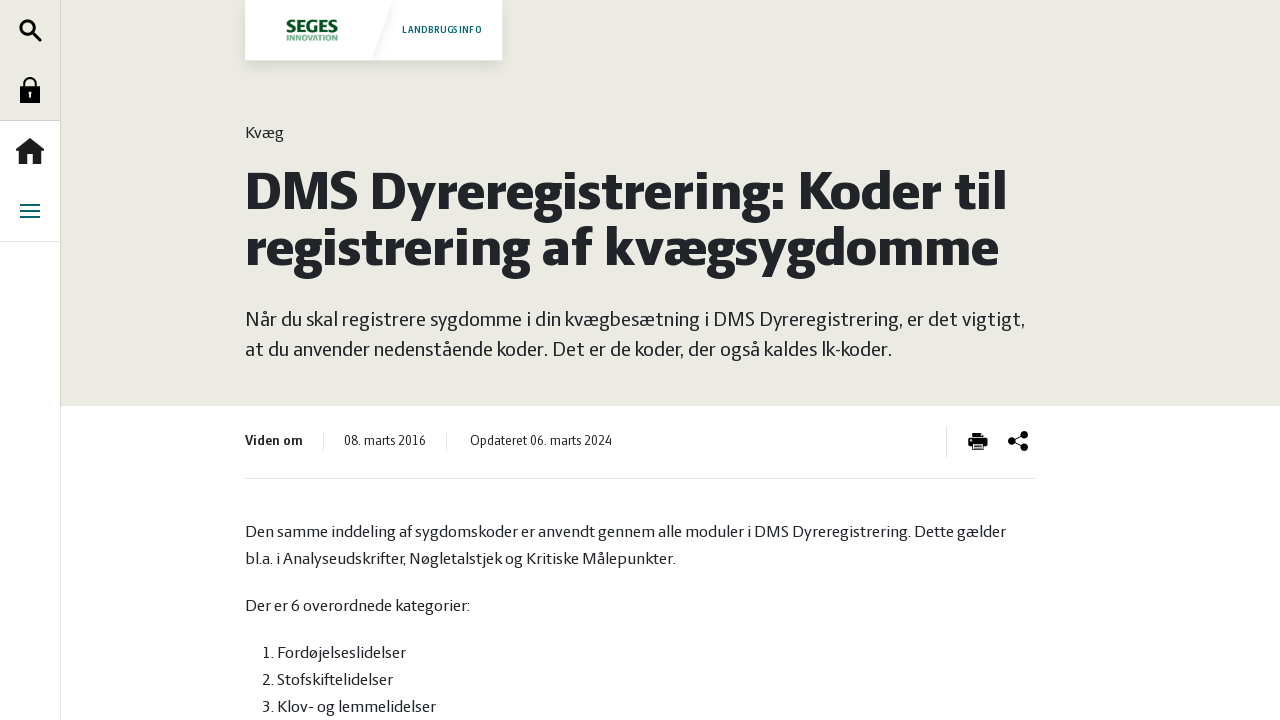

--- FILE ---
content_type: text/html; charset=utf-8
request_url: https://www.landbrugsinfo.dk/public/7/8/7/sundhed_og_sygdomme_dms_dyreregistrering_koder_til_registrering
body_size: 12370
content:



<!DOCTYPE html>
<html class="no-js" lang="en" dir="ltr">
<head>
    <meta charset="utf-8">

    

    <meta http-equiv="X-UA-Compatible" content="IE=edge">
    <meta name="viewport" content="width=device-width, initial-scale=1.0">
    <meta name="format-detection" content="telephone=no">
    <meta name="mobile-web-app-capable" content="yes">
    <meta name="pageId" class="pageId" content="7871ef28-0d9e-4435-857b-532f24b21cbc">
    <!-- Homescreen for Safari and iOS -->
    <link rel="apple-touch-icon" sizes="57x57" href="/Assets/favicons/apple-touch-icon-57x57.png">
    <link rel="apple-touch-icon" sizes="60x60" href="/Assets/favicons/apple-touch-icon-60x60.png">
    <link rel="apple-touch-icon" sizes="72x72" href="/Assets/favicons/apple-touch-icon-72x72.png">
    <link rel="apple-touch-icon" sizes="76x76" href="/Assets/favicons/apple-touch-icon-76x76.png">
    <link rel="apple-touch-icon" sizes="114x114" href="/Assets/favicons/apple-touch-icon-114x114.png">
    <link rel="apple-touch-icon" sizes="120x120" href="/Assets/favicons/apple-touch-icon-120x120.png">
    <link rel="apple-touch-icon" sizes="144x144" href="/Assets/favicons/apple-touch-icon-144x144.png">
    <link rel="apple-touch-icon" sizes="152x152" href="/Assets/favicons/apple-touch-icon-152x152.png">
    <link rel="apple-touch-icon" sizes="180x180" href="/Assets/favicons/apple-touch-icon-180x180.png">
    <!-- Homescreen for Chrome and Android -->
    <link rel="icon" type="image/png" href="/Assets/favicons/android-chrome-192x192.png" sizes="192x192">
    <link rel="icon" type="image/png" href="/Assets/favicons/favicon-96x96.png" sizes="96x96">
    <link rel="icon" type="image/png" href="/Assets/favicons/favicon-32x32.png" sizes="32x32">
    <link rel="icon" type="image/png" href="/Assets/favicons/favicon-16x16.png" sizes="16x16">
    <!-- Tile icon for MS -->
    <link rel="manifest" href="/Assets/favicons/manifest.json">
    <meta name="msapplication-TileColor" content="#00aba9" />
    <meta name="msapplication-TileImage" content="/Assets/favicons/ms-touch-icon-144x144-precomposed.png" />
    <meta name="theme-color" content="#ffffff" />
    <meta name="msapplication-tap-highlight" content="no">
    <title>DMS Dyreregistrering: Koder til registrering af kv&#230;gsygdomme</title>

<meta name="description" content="N&#229;r du skal registrere sygdomme i din kv&#230;gbes&#230;tning i DMS Dyreregistrering, er det vigtigt, at du anvender nedenst&#229;ende koder. Det er de koder, der ogs&#229; kaldes lk-koder.">
<meta name="keywords" content="Kvæg, Sundhed og velfærd, IT, DMS">
<meta name="author" content="">


<meta property="og:title" content="DMS Dyreregistrering: Koder til registrering af kv&#230;gsygdomme">
<meta property="og:type" content="website">


<meta property="og:url" content="https://www.landbrugsinfo.dk/public/7/8/7/sundhed_og_sygdomme_dms_dyreregistrering_koder_til_registrering">
<meta property="og:site_name" content="LandbrugsInfo">

<meta name="application-name" content="LandbrugsInfo">

<link rel="canonical" href="https://www.landbrugsinfo.dk/public/7/8/7/sundhed_og_sygdomme_dms_dyreregistrering_koder_til_registrering" />

    <!--link(rel="dns-prefetch" href="//google-analytics.com")-->
    <link rel='stylesheet' href='/content/styles/index.css?v=1020122956' media='print' onload="this.onload=null;this.media='all'">
    <script>
        //change className of html from .no-js to .has-js.
        (function (el) {
            el.className = el.className.replace('no-js', 'has-js');
            el.className += ((('ontouchstart' in window) || window.DocumentTouch && document instanceof DocumentTouch) ? ' has-touchevents' : ' no-touchevents');
        })(document.documentElement);

    </script>
    <link rel='shortcut icon' href='/favicon.ico?v=0101000000'>
    


<!-- Google Tag Manager -->
<script>(function(w,d,s,l,i){w[l]=w[l]||[];w[l].push({'gtm.start':
new Date().getTime(),event:'gtm.js'});var f=d.getElementsByTagName(s)[0],
j=d.createElement(s),dl=l!='dataLayer'?'&l='+l:'';j.async=true;j.src=
'https://www.googletagmanager.com/gtm.js?id='+i+dl;f.parentNode.insertBefore(j,f);
})(window,document,'script','dataLayer','GTM-5NMSL4FN');</script>
<!-- End Google Tag Manager -->
</head>

<body class="">
    <div class="page-wrapper">
        


        

<nav class="navigation js-navigation data-sic-exclude" role="navigation" data-navigation-level-active="">
    <aside data-navigation-level="primary">
        <ul class="list-unstyled mb-0 bg-light border-bottom">
            <li class="desktop-only">
                    <a class="navigation-link" data-pageId="19d746a4-9427-4d53-96f8-15005ec2bef6" href="/search?"  title="S&#248;g" >
        <span class="icon icon-search"></span>
        <span class="icon icon-search-blue"></span>S&#248;g
    </a>

            </li>
                <li>
                        <a class="navigation-link" data-pageId="19d746a4-9427-4d53-96f8-15005ec2bef6" href="/identity/login/landbrugsinfo/SitecoreIdentityServer/oidc/?returnUrl=https%3A%2F%2Fwww.landbrugsinfo.dk%3A443%2Fpublic%2F7%2F8%2F7%2Fsundhed_og_sygdomme_dms_dyreregistrering_koder_til_registrering"  rel="noopener noreferrer" target="_self"  title="Log ind" >
        <span class="icon icon-lock"></span>
        <span class="icon icon-lock-blue"></span>Log ind
    </a>

                </li>
        </ul>
        <ul class="list-unstyled border-bottom desktop-only first-level">
            <li>
                    <a class="navigation-link" data-pageId="19d746a4-9427-4d53-96f8-15005ec2bef6" href="/"  title="Forside" >
        <span class="icon icon-home"></span>
        <span class="icon icon-home-blue"></span>Forside
    </a>

            </li>
            <li>
                    <a class="navigation-link" data-pageId="19d746a4-9427-4d53-96f8-15005ec2bef6" href="#"  title="Menu" data-navigation-level-trigger="secondary">
        <span class="icon icon-bars"></span>
        <span class="icon icon-bars-blue"></span>Menu
    </a>

            </li>
            


        </ul>
        <div class="mobile-only first-level">
            <ul class="list-unstyled mb-0">
                <li>
                        <a class="navigation-link" data-pageId="19d746a4-9427-4d53-96f8-15005ec2bef6" href="/"  title="Forside" >
        <span class="icon icon-home"></span>
        <span class="icon icon-home-blue"></span>Forside
    </a>

                </li>
            </ul>
            <ul class="list-unstyled">
                    <li>
                            <a class="navigation-link" data-pageId="a7ebe437-8ff2-4ed0-8360-54da78f318c8" href="/fjerkrae"  title="Fjerkr&#230;" >
        <span class="icon icon-chicken"></span>
        <span class="icon icon-chicken-blue"></span>Fjerkr&#230;
    </a>

                    </li>
                    <li>
                            <a class="navigation-link" data-pageId="79a8dfdd-b41c-4121-8b83-73f7134b0180" href="/grise"  title="Grise" >
        <span class="icon icon-piggy"></span>
        <span class="icon icon-piggy-blue"></span>Grise
    </a>

                    </li>
                    <li>
                            <a class="navigation-link" data-pageId="5a7e921b-2ffe-42c9-8721-b81a11fa5ae7" href="/heste"  title="Heste" >
        <span class="icon icon-horse"></span>
        <span class="icon icon-horse-blue"></span>Heste
    </a>

                    </li>
                    <li>
                            <a class="navigation-link" data-pageId="e5ed6b89-ddfe-4b52-97ec-f087a888a5f0" href="/jura"  title="Jura" >
        <span class="icon icon-law"></span>
        <span class="icon icon-law-blue"></span>Jura
    </a>

                    </li>
                    <li>
                            <a class="navigation-link" data-pageId="adcc928b-5956-4329-83a3-05d06a1fa5e3" href="/kvaeg"  title="Kv&#230;g" >
        <span class="icon icon-cow"></span>
        <span class="icon icon-cow-blue"></span>Kv&#230;g
    </a>

                    </li>
                    <li>
                            <a class="navigation-link" data-pageId="d0fc205b-9ea8-4dae-88c6-06f7a973fdf8" href="/natur_vandmiljoe"  title="Natur og vandmilj&#248;" >
        <span class="icon icon-nature"></span>
        <span class="icon icon-nature-blue"></span>Natur og vandmilj&#248;
    </a>

                    </li>
                    <li>
                            <a class="navigation-link" data-pageId="b0ee25d7-066d-4587-9cd1-34ea05f1ae2d" href="/planter"  title="Planter" >
        <span class="icon icon-plants"></span>
        <span class="icon icon-plants-blue"></span>Planter
    </a>

                    </li>
                    <li>
                            <a class="navigation-link" data-pageId="52b163bc-a818-445a-96c2-23a92ad2c1d5" href="/oekologi"  title="&#216;kologi" >
        <span class="icon icon-eco"></span>
        <span class="icon icon-eco-blue"></span>&#216;kologi
    </a>

                    </li>
                    <li>
                            <a class="navigation-link" data-pageId="4574aeca-d5c5-403f-9e60-c7a145755e07" href="/oekonomi_ledelse"  title="&#216;konomi og ledelse" >
        <span class="icon icon-coins"></span>
        <span class="icon icon-coins-blue"></span>&#216;konomi og ledelse
    </a>

                    </li>
                    <li>
                            <a class="navigation-link" data-pageId="ff844016-5d76-4bad-a0b0-e6aaa83ba02f" href="/ovrige-dyr"  title="&#216;vrige dyr" >
        <span class="icon icon-cat"></span>
        <span class="icon icon-cat-blue"></span>&#216;vrige dyr
    </a>

                    </li>
            </ul>
        </div>
    </aside>
    <aside class="navigation-second-level" data-navigation-level="secondary">
        <ul class="list-unstyled">
                <li>
                        <a class="navigation-link" data-pageId="a7ebe437-8ff2-4ed0-8360-54da78f318c8" href="/fjerkrae"  title="Fjerkr&#230;" >
        <span class="icon icon-chicken"></span>
        <span class="icon icon-chicken-blue"></span>Fjerkr&#230;
    </a>

                </li>
                <li>
                        <a class="navigation-link" data-pageId="79a8dfdd-b41c-4121-8b83-73f7134b0180" href="/grise"  title="Grise" >
        <span class="icon icon-piggy"></span>
        <span class="icon icon-piggy-blue"></span>Grise
    </a>

                </li>
                <li>
                        <a class="navigation-link" data-pageId="5a7e921b-2ffe-42c9-8721-b81a11fa5ae7" href="/heste"  title="Heste" >
        <span class="icon icon-horse"></span>
        <span class="icon icon-horse-blue"></span>Heste
    </a>

                </li>
                <li>
                        <a class="navigation-link" data-pageId="e5ed6b89-ddfe-4b52-97ec-f087a888a5f0" href="/jura"  title="Jura" >
        <span class="icon icon-law"></span>
        <span class="icon icon-law-blue"></span>Jura
    </a>

                </li>
                <li>
                        <a class="navigation-link" data-pageId="adcc928b-5956-4329-83a3-05d06a1fa5e3" href="/kvaeg"  title="Kv&#230;g" >
        <span class="icon icon-cow"></span>
        <span class="icon icon-cow-blue"></span>Kv&#230;g
    </a>

                </li>
                <li>
                        <a class="navigation-link" data-pageId="d0fc205b-9ea8-4dae-88c6-06f7a973fdf8" href="/natur_vandmiljoe"  title="Natur og vandmilj&#248;" >
        <span class="icon icon-nature"></span>
        <span class="icon icon-nature-blue"></span>Natur og vandmilj&#248;
    </a>

                </li>
                <li>
                        <a class="navigation-link" data-pageId="b0ee25d7-066d-4587-9cd1-34ea05f1ae2d" href="/planter"  title="Planter" >
        <span class="icon icon-plants"></span>
        <span class="icon icon-plants-blue"></span>Planter
    </a>

                </li>
                <li>
                        <a class="navigation-link" data-pageId="52b163bc-a818-445a-96c2-23a92ad2c1d5" href="/oekologi"  title="&#216;kologi" >
        <span class="icon icon-eco"></span>
        <span class="icon icon-eco-blue"></span>&#216;kologi
    </a>

                </li>
                <li>
                        <a class="navigation-link" data-pageId="4574aeca-d5c5-403f-9e60-c7a145755e07" href="/oekonomi_ledelse"  title="&#216;konomi og ledelse" >
        <span class="icon icon-coins"></span>
        <span class="icon icon-coins-blue"></span>&#216;konomi og ledelse
    </a>

                </li>
                <li>
                        <a class="navigation-link" data-pageId="ff844016-5d76-4bad-a0b0-e6aaa83ba02f" href="/ovrige-dyr"  title="&#216;vrige dyr" >
        <span class="icon icon-cat"></span>
        <span class="icon icon-cat-blue"></span>&#216;vrige dyr
    </a>

                </li>
        </ul>
    </aside>

    <aside data-navigation-level="search">
        <div class="container py-5" id="vue-nav-search">
            <nav-search-app init="/api/Navigation/InitHeaderSearchComponent?datasourceItemId=19d746a4-9427-4d53-96f8-15005ec2bef6" search="/api/Navigation/Search?datasourceItemId=19d746a4-9427-4d53-96f8-15005ec2bef6" redirect="/search" delay="750" threshold="3" />
        </div>
    </aside>
</nav>



<header class="site-header" role="banner">
    <div class="container">
        <nav class="navbar data-sic-exclude">
            <div class="navbar-brand p-0">
                <a id="header-link" class="logo" href="/" title="Forside">
                    <img src="/Assets/images/seges-logo-rgb.png" srcset="/Assets/images/seges-logo-rgb@2x.png 2x, /Assets/images/seges-logo-rgb@3x.png 3x" alt="SEGES logo">
                    Landbrugsinfo
                </a>
            </div>
            <div class="site-header-actions">
                <a class="btn" href="/search?" title="S&#248;g">
                    <span class="icon icon-search"></span>
                    <span class="visually-hidden">S&#248;g</span>
                </a>
                <button class="btn" type="button" title="Navigation" data-navigation-level-trigger="primary">
                    <span class="icon icon-bars"></span>
                    <span class="visually-hidden">Navigation</span>
                </button>
            </div>
        </nav>
    </div>
</header>
<div class="navbar-partner" style="display: none">
    <div class="container">
        <a id="partner-logo" class="partner-logo">
            <span class="partner-logo-description"></span>
            <img class="partner-logo-img" alt="">
        </a>
    </div>
</div>


<script>
    var currentUrl = new URL(window.location.href);
    var pathname = currentUrl.pathname === "/" ? "/" : currentUrl.pathname.replace(/\/$/, '');
    if (pathname !== "/") {

        document.getElementById("header-link").classList.add("logo-small");
        var partnerLogo = document.getElementById("partner-logo");
        partnerLogo.classList.add("logo-small");
    }

    // These values comes from _Layout.cshtml file so we can cache Header component
    if (window.partnerLogoValues && window.partnerLogoValues.logoUrl) {
        document.getElementById('partner-logo').setAttribute('href', window.partnerLogoValues.logoLink);
        document.getElementById('partner-logo').setAttribute('title', window.partnerLogoValues.headline);
        document.getElementsByClassName('partner-logo-img')[0].setAttribute('src', window.partnerLogoValues.logoUrl);
        document.getElementsByClassName('partner-logo-description')[0].innerHTML = window.partnerLogoValues.headline;
        document.getElementsByClassName("navbar-partner")[0].style.display = "block"
    }

</script>
        <main role="main">
            
    <div class="bg-wrapper bg-white">

<section class="section bg-light hero-section">
    <div class="container">
        <article class="hero">
            <div class="row justify-content-center">
                <div class="col-xl-8">
                                            <p class="hero-tags data-sic-exclude">
Kv&#230;g                        </p>
                                            <h1 class="h1 hero-heading">DMS Dyreregistrering: Koder til registrering af kv&#230;gsygdomme</h1>
                        <script type="application/ld+json">
                            {
  "@context": "https://schema.org",
  "@type": "NewsArticle",
  "@id": "/public/7/8/7/sundhed_og_sygdomme_dms_dyreregistrering_koder_til_registrering",
  "headline": "DMS Dyreregistrering: Koder til registrering af kvægsygdomme"
}
                        </script>
                                            <p class="lead hero-lead">N&#229;r du skal registrere sygdomme i din kv&#230;gbes&#230;tning i DMS Dyreregistrering, er det vigtigt, at du anvender nedenst&#229;ende koder. Det er de koder, der ogs&#229; kaldes lk-koder.</p>
                </div>
            </div>
        </article>
    </div>
</section>


<section class="section metabar-section data-sic-exclude">
    <div class="container">
        <div class="border-bottom metabar">
            <div class="row justify-content-center">
                <div class="col-xl-8 d-flex align-items-center py-4">
                    <div class="d-flex align-items-center metabar-info">
                        <p class="mb-0 small-xs"><b>Viden om</b></p>
                        <div class="d-md-flex align-items-center ms-4 px-4 border-start">
                                <p class="mb-0 small-xs">08. marts 2016</p>
                                                            <p class="mb-0 small-xs ms-md-4 ps-md-4 metabar-info-divider">
                                    &nbsp;Opdateret 06. marts 2024
                                </p>
                        </div>
                    </div>
                    <div class="d-flex align-items-center ms-auto">
                        <div class="d-md-flex align-items-center ps-3 ms-3 border-start">
                            <a class="d-flex align-items-center justify-content-center metabar-action" href="javascript:window.print()" arial-label="Print"
                               data-track-event="print.page" data-track-data='{&quot;pageType&quot;:&quot;Viden om&quot;}'>
                                <span class="icon icon-print"></span>
                                <span class="icon icon-print-blue"></span>
                            </a>
                            <div class="ms-2 metabar-dropdown dropdown">
                                <button class="d-flex align-items-center justify-content-center p-0 border-0 metabar-action metabar-dropdown-toggle" aria-label="&#197;bn delemuligheder" aria-haspopup="true" aria-expanded="false"><span class="icon icon-share"></span><span class="icon icon-share-blue"></span></button>
                                <div class="metabar-dropdown-menu">
                                    <ul class="list-unstyled mb-0 p-4 bg-white">
                                            <li class="mb-3 text-nowrap">
                                                <a class="js-clipboard" href="#" data-clipboard-text="https://www.landbrugsinfo.dk/public/7/8/7/sundhed_og_sygdomme_dms_dyreregistrering_koder_til_registrering"
                                                   data-track-event="share.copy" data-track-data='{&quot;pageType&quot;:&quot;Viden om&quot;}'>
                                                    Kopier link til artikel
                                                </a>
                                            </li>
                                                                                    <li class="mb-3 text-nowrap">
                                                <a href="https://www.facebook.com/sharer/sharer.php?u=https%3A%2F%2Fwww.landbrugsinfo.dk%2Fpublic%2F7%2F8%2F7%2Fsundhed_og_sygdomme_dms_dyreregistrering_koder_til_registrering" target="_blank"
                                                   data-track-event="share.facebook" data-track-data='{&quot;pageType&quot;:&quot;Viden om&quot;}'>
                                                    Del p&#229; Facebook
                                                </a>
                                            </li>
                                                                                    <li class="text-nowrap">
                                                <a href="mailto:?subject=DMS%20Dyreregistrering%3A%20Koder%20til%20registrering%20af%20kv%C3%A6gsygdomme&amp;body=https%3A%2F%2Fwww.landbrugsinfo.dk%2Fpublic%2F7%2F8%2F7%2Fsundhed_og_sygdomme_dms_dyreregistrering_koder_til_registrering" onclick="this.blur();"
                                                   data-track-event="share.email" data-track-data='{&quot;pageType&quot;:&quot;Viden om&quot;}'>
                                                    Send p&#229; mail
                                                </a>
                                            </li>
                                    </ul>
                                </div>
                            </div>
                        </div>
                    </div>
                </div>
            </div>
        </div>
    </div>
</section>


<section class="section richtext-section">  
    <div class="container">
        <div class="row justify-content-center">
            <div class="col-xl-8 richtext">
<p>Den samme inddeling af sygdomskoder er anvendt gennem alle moduler i DMS Dyreregistrering. Dette g&aelig;lder bl.a. i Analyseudskrifter, N&oslash;gletalstjek og Kritiske M&aring;lepunkter.</p>
<p>Der er 6 overordnede kategorier:</p>
<ol>
    <li>Ford&oslash;jelseslidelser</li>
    <li>Stofskiftelidelser</li>
    <li>Klov- og lemmelidelser</li>
    <li>Reproduktionslidelser</li>
    <li>Yverlidelser og</li>
    <li>Luftvejslidelser hos kv&aelig;g</li>
    <li>&Oslash;vrige lidelser</li>
</ol>
<p>N&aring;r antallet af sygdomme opg&oslash;res indenfor en kategori, medtages kun de lidelser, som er defineret som Sygdomme og vises i kolonnen til venstre.</p>
<h3>1: Ford&oslash;jelseslidelser hos kv&aelig;g</h3>
<p><strong>L&oslash;belidelser (Sygdomme)<br />
</strong>(20) L&oslash;beudvidelse<br />
(27) L&oslash;bekatarrh/forgiftning&nbsp;<br />
(96) L&oslash;bedrejning, h&oslash;jresidig<br />
(97) L&oslash;bedrejning, venstresidig<br />
(164) L&oslash;bes&aring;r/maves&aring;r</p>
<p><strong>Fremmedlegeme (Sygdomme)<br />
</strong>(25) Fremmedlegeme</p>
<p><strong>Tarmbet&aelig;ndelse (Sygdomme)<br />
</strong>(28) Tarmbet&aelig;ndelse&nbsp;<br />
(51) Diarre<br />
(170) Paratuberkulose</p>
<p><strong>Parasit&aelig;re ford&oslash;jelseslidelser (Sygdomme)<br />
</strong>(52) Coccidiose<br />
(54) Leverikte<br />
(56) L&oslash;betarmorm&nbsp;<br />
(166) Cryptosporidiose&nbsp;</p>
<p><strong>Andre ford&oslash;jelsesforstyrrelser (Sygdomme)<br />
</strong>(24) Ford&oslash;jelsesforstyrrelse&nbsp;<br />
(26) Sur vom (vomacidose)&nbsp;<br />
(29) Ford./stofskiftelidelse, andet&nbsp;<br />
(30) Magnesiummangel&nbsp;<br />
(53) Navlebet&aelig;ndelse&nbsp;<br />
(98) Trommesyge&nbsp;<br />
(171) Vomforr&aring;dnelse (vomalkalose)<br />
(172) Tarmslyng<br />
(173) Blindtarmsdilatation<br />
(175) Bughindebet&aelig;ndelse, peritonitis<br />
(176) Kalvedifteritis</p>
<p><strong>Behandlinger&nbsp;<br />
</strong>(45) Magnet ilagt</p>
<p><strong>Behandlinger &ndash; (Vaccine)&nbsp;<br />
</strong>(890) Rotavec-Corona, vaccination<br />
(935) Bovigen RCE, vaccination</p>
<h3>2: Stofskiftelidelser hos kv&aelig;g</h3>
<p><strong>Ketose (Sygdomme)</strong><br />
(21) Ketose<br />
(165) Fedtlever</p>
<p><strong>K&aelig;lvningsfeber (Sygdomme</strong>)<br />
(22) M&aelig;lkefeber<br />
(50) Subklinisk m&aelig;lkefeber<br />
(272) Atypisk m&aelig;lkefeber</p>
<h3>3: Klov- og lemmelidelser hos kv&aelig;g</h3>
<p><strong>Hudrelaterede klovlidelser (Sygdomme)<br />
</strong>(32) Klovbrandbyld<br />
(34) Balleforr&aring;dnelse<br />
(35) Spaltebet&aelig;ndelse<br />
(48) Nydannelse<br />
(147) Klovspalte, bet&aelig;ndelse<br />
(156) Digital dermatitis<br />
(157) Kronisk digital dermatitis/vorte</p>
<p><strong>Hornrelaterede klovlidelser (Sygdomme)<br />
</strong>(33) S&aring;les&aring;r<br />
(36) S&aring;lebl&oslash;dning<br />
(43) Tynd s&aring;l<br />
(44) T&aring;nekrose<br />
(106) Hornspalte i indre klovv&aelig;g<br />
(107) Lodret hornspalte<br />
(109) Skade<br />
(139) Dobbelts&aring;l<br />
(144) Hul v&aelig;g, l&oslash;s hvid linje<br />
(145) Hul v&aelig;g, byld i hvid linje<br />
(158) Kronisk laminitis/horisontal spalte/ snabelklov</p>
<p><strong>Abnorm klovform (Sygdomme)<br />
</strong>(135) Asymmetrisk klov<br />
(136) Proptr&aelig;kkerklov<br />
(137) Overgroet klov<br />
(138) Sakseklov</p>
<p><strong>Lemmelidelser (Sygdomme)<br />
</strong>(31) Trykning<br />
(37) Hasetrykning<br />
(38) Ledbet&aelig;ndelse</p>
<p><strong>Behandlinger<br />
</strong>(80) Klovbesk&aelig;ring</p>
<p><strong>Symptomer<br />
</strong>(39) Lemmelidelse, andet<br />
(159) Halthedsscore</p>
<h3>4: Reproduktionslidelser hos kv&aelig;g</h3>
<p><strong>Tilbageholdt efterbyrd (Sygdomme)</strong><br />
(4) Efterbyrd</p>
<p><strong>B&oslash;rbet&aelig;ndelse (Sygdomme)<br />
</strong>(2) B&oslash;rbet&aelig;ndelse</p>
<p><strong>Skedebet&aelig;ndelse (Sygdomme)<br />
</strong>(66) Skedebet&aelig;ndelse</p>
<p><strong>Abort (Sygdomme)</strong><br />
(47) Abort <br />
<br />
<strong>&Oslash;vrige reprolidelser (Sygdomme)</strong><br />
(9) Reprolidelse, andet<br />
(90) B&oslash;rkr&aelig;ngning<br />
(91) B&oslash;rslyngning<br />
<strong><br />
Behandlinger vedr. brunst</strong><br />
(1) Brunstmangel<br />
(3) Cyster<br />
(8) Brunstinduktion<br />
(65) Cyster, hormonbeh.<br />
(68) Inaktive &aelig;ggestokke<br />
(114) Follikelcyste<br />
(115) Luteincyste<br />
(290) Prog.spiral ind<br />
<br />
<strong>F&oslash;dselshj&aelig;lp</strong><br />
(67) F&oslash;dselsinduktion<br />
(92) Kejsersnit<br />
(112) F&oslash;dselshj&aelig;lp<br />
(271) Abortinduktion<br />
<br />
<strong>Diverse repro</strong><br />
(5) Forunders&oslash;gelse<br />
(160) Kastration/studning<br />
(291) Prog.spiral ud<br />
<strong><br />
Symptomer</strong><br />
(6) Bl&oslash;dning<br />
(7) Brunst<br />
(110) Dr&aelig;gtig<br />
(113) Ikke dr&aelig;gtig</p>
<h3></h3>            </div>
        </div>
    </div>
</section>



<section class="section facts-section">
    <div class="container">
        <div class="row justify-content-center">
            <div class="col-xl-10 richtext">
                <article class="facts border js-facts">
                    <input class="facts-expand-state" id="facts-a9cd7ac3-e327-4266-91e2-6525a3c7f158" type="checkbox" autocomplete="off">
                    <div class="d-flex flex-column align-items-center flex-wrap richtext facts-container">
                        <div class="col-10 facts-content" tabindex="-1">
                            <h2>Dyrkningskoder for Mastitis</h2>
                            <p>Diagnoserne for mastitisbakterier er delt ind i A- og B-koder. Lidt forenklet sagt, kan A-diagnoserne stilles i dyrlægens eget laboratorium, hvorimod B-diagnoserne kræver mere avanceret laboratoriediagnostik.&nbsp;</p>
<h3>Koder for Mastitisbakterier gruppe A:</h3>
<p>(202)<span> </span>Str. agalactia<br />
(203)<span> </span>Øvrige enterobacteriaceae<br />
(204)<span> </span>Str. dysgalactia<br />
(205)<span> </span>E.coli<br />
(206)<span> </span>Candida spp.<br />
(207)<span> </span>Anden streptokok<br />
(209)<span> </span>Koagulase negative stafylokokker, CNS<br />
(210)<span> </span>Koagulase negative stafylokokker, pen. res<br />
(212)<span> </span>Enterococcus spp<br />
(213)<span> </span>Trueperella pyogenes<br />
(214)<span> </span>Corynebacterium spp.<br />
(215)<span> </span>Staph. aureus<br />
(216)<span> </span>Staph. aureus, pen. res.&nbsp;<br />
(217)<span> </span>Str. uberis<br />
(218)<span> </span>Str. uberis, mucoide variant<br />
(219)<span> </span>Mælkeprøve, anden bakterie<br />
(220)<span> </span>Dyrkningsnegativ<br />
(221)<span> </span>Klebsiella spp.<br />
(222)<span> </span>Micrococcus spp<br />
(223)<span> </span>Bacillus spp<br />
(224)<span> </span>Proteus spp.<br />
(227)<span> </span>Prototheca&nbsp; spp<br />
(892)<span> </span>Non aureus koagulase positiv stafylokok<br />
(893)<span> </span>Pasteurella spp.<br />
(894)<span> </span>Pseudomonas spp.<br />
(895)<span> </span>Mælkeprøve forurenet</p>
<h3>Koder for Mastitisbakterier gruppe B</h3>
<p>(208)<span> </span>Listeria spp.<br />
(211)<span> </span>Lactococcus spp<br />
(225)<span> </span>Mycoplasma bovis<br />
(226)<span> </span>Mycoplasma spp<br />
(228)<span> </span>S. marcescens<br />
(896)<span> </span>Staph. delphini<br />
(897)<span> </span>Staph. hyicus<br />
(898)<span> </span>Staph. intermedius<br />
(899)<span> </span>Staph. lutrae<br />
(900)<span>&nbsp;</span>Staph. pseudintermedius<br />
(901)<span> </span>Staph. schleiferi subsp. coagulans<br />
(902)<span> </span>Staph. simulans<br />
(903)<span> </span>Staph. epidermidis<br />
(904)<span> </span>Staph. chromogenes<br />
(905)<span> </span>Staph. haemolyticus<br />
(906)<span> </span>Staph. equorum<br />
(907)<span> </span>Staph. arlettae<br />
(908)<span> </span>Staph. sciuri<br />
(909)<span> </span>Str. equinus<br />
(910)<span> </span>Str. gallolyticus<br />
(911)<span> </span>Lactococcus garviae<br />
(912)<span> </span>Lactococcus lactis<br />
(913)<span> </span>Enterococcus saccharolyticus<br />
(914)<span> </span>Bacillus simplex<br />
(915)<span> </span>Corynebacterium bovis<br />
(916)<span> </span>Corynebacterium stationis<br />
(917)<span> </span>Klebsiella pneumoniae<br />
(918)<span> </span>Klebsiella oxytoca<br />
(919)<span>&nbsp;</span>Proteus mirabilis<br />
(920)<span> </span>Proteus vulgaris<br />
(921)<span> </span>Citrobacter spp.<br />
(922)<span> </span>Citrobacter koseri<br />
(923)<span> </span>Pseudomonas aeruginosa<br />
(924)<span> </span>Pseudomonas lundensis<br />
(925)<span> </span>Aerococcus spp.<br />
(926)<span> </span>Aerococcus viridans<br />
(927)<span> </span>Acinetobacter spp.<br />
(928)<span> </span>Clostriduim spp.<br />
(929)<span> </span>Candida tropicalis<br />
(930)<span> </span>Candida rugosa<br />
(931)<span> </span>Candida krusei<br />
(932)<span> </span>Magnusiomyces capitalis</p>
                        </div>
                        <label class="btn btn-sm btn-primary facts-expand-btn" for="facts-a9cd7ac3-e327-4266-91e2-6525a3c7f158">Vis mere</label>
                    </div>
                </article>
            </div>
        </div>
    </div>
</section>


<section class="section richtext-section">  
    <div class="container">
        <div class="row justify-content-center">
            <div class="col-xl-8 richtext">
<h3>5: YVERLIDELSER hos kv&aelig;g</h3>
<p><strong>Yverbet&aelig;ndelse (Sygdomme)<br />
</strong>(11) Yverbet&aelig;ndelse <br />
(12) Yverbet&aelig;ndelse, goldperioden <br />
(14) Yverbet&aelig;ndelse efter l&aelig;sion <br />
(15) Yverbet&aelig;ndelse, akut<br />
(72) Fluemastitis<br />
(94) Yverbet&aelig;ndelse, brandig <br />
(95) Yverbet&aelig;ndelse, subklinisk <br />
(179) Yverbet&aelig;ndelse med lammelse</p>
<p><strong>&Oslash;vrige yverlidelser (Sygdomme)<br />
</strong>(16) Pattetr&aring;d <br />
(19) Yverlidelse, andet <br />
(93) Pattehudsbet&aelig;ndelse</p>
<p><strong>Goldning antibiotika<br />
</strong>(13) Goldningsbehandling</p>
<p><strong>Behandlinger<br />
</strong>(10)&nbsp;Yverbet&aelig;ndelse behandling med NSAID<br />
(17) Patteopstikning<br />
(18) Patteamputation<br />
(188) M&aelig;lkepr&oslash;ve udtaget<br />
(320) Intern pattelukning<br />
(341) Afgoldningsfacilitator</p>
<p><strong>Behandlinger (Vaccine)</strong><br />
(340)&nbsp;Startvac, vaccination<br />
(938) Ubac, vaccination</p>
<h3>6: LUFTVEJS LIDELSER hos kv&aelig;g</h3>
<p><strong>Luftvejslidelser (Sygdomme)</strong><br />
(41) Lungebet&aelig;ndelse<br />
(55) Lungeorm<br />
(60)&nbsp;Lungebet&aelig;ndelse behandling med NSAID</p>
<p><strong>Behandlinger (Vaccine)&nbsp;</strong><br />
(891) Bovilis Bovipast RSP, vaccination&nbsp;<br />
(933) Bovalto, vaccination<br />
(934) Bovalto Respi 2, vaccination<br />
(936) Bovilis RSP Live, vaccination<br />
(937) Hiprabovis Somni-Lkt, vaccination<br />
(939) Nasym, vaccination</p>
<h3>7: &Oslash;VRIGE LIDELSER hos kv&aelig;g</h3>
<p><strong>Hudlidelser (Sygdomme)<br />
</strong>(58) Skab<br />
(178) Ringorm<br />
(275) Lus</p>
<p><strong>Urinvejslidelser (Sygdomme)</strong><br />
(161) Urinvejsinfektion<br />
(162) Nyreb&aelig;kkenbet&aelig;ndelse<br />
(163) Bl&aelig;rebet&aelig;ndelse</p>
<p><strong>Hovedregion (CNS, &Oslash;jne, &Oslash;rer, Mund) (Sygdomme)</strong><br />
(131) &Oslash;jenbet&aelig;ndelse&nbsp;<br />
(133) Mellem&oslash;rebet&aelig;ndelse<br />
(167) Aktinomykose<br />
(174) Cerebrortikal nekrose</p>
<p><strong>Universelt og knogler (Sygdomme)</strong><br />
(40) Halel&aelig;sion<br />
(42) Infektion<br />
(49) Lidelse andet<br />
(61) Traumatisk bl&oslash;dning&nbsp;<br />
(273) Brud p&aring; knogle</p>
<p><strong>Behandlinger</strong><br />
(177) Aflivning, kreatur<br />
(184) Selen og vitaminbehandling<br />
(185) Vitamin- og jernbehandling<br />
(186) Tyrering isat<br />
(187) V&aelig;skemangel/v&aelig;sketerapi<br />
(280) Fluekontrol<br />
(310) Afhorning af kalve</p>
<p><strong>Symptomer</strong><br />
(199) Manglende m&aelig;lkenedl&aelig;gning</p>
<p>
<strong>Behandlinger (Vaccine)</strong><br />
(250) Vaccine 1<br />
(251) Vaccine 2<br />
(252) Vaccine 3<br />
(253) Vaccine 4<br />
(255) Vaccine 5<br />
(330) Bluetongue, vaccineret mod&nbsp;<br />
(814) Bovilis Ringvac, vaccination</p>
<p><strong>Attester Bes&oslash;g mv.</strong><br />
(300) R&aring;dgivningsbes&oslash;g</p>
<p><strong>Andre&nbsp;&nbsp;</strong><br />
(276) Immunisering</p>
<h3></h3>            </div>
        </div>
    </div>
</section>

    <section class="section word-cloud-section data-sic-exclude">
        <div class="container">
            <div class="row justify-content-center">
                <div class="col-12 col-lg-8">
                    <p class="mb-2"><b>Emneord</b></p>
                    <ul class="list-unstyled d-flex flex-wrap my-0 word-cloud ">
                            <li class="me-2 mb-2"><a class="btn btn-sm btn-outline-primary px-3 text-nowrap" href="/search?generated=true&amp;sort=RelevanceDesc&amp;topics=859e94f0-8e51-4e5f-b12f-84416d2832cf">DMS</a></li>
                            <li class="me-2 mb-2"><a class="btn btn-sm btn-outline-primary px-3 text-nowrap" href="/search?generated=true&amp;sort=RelevanceDesc&amp;topics=aee6bf9c-c725-4803-b96b-d0fe7294ea03">IT</a></li>
                            <li class="me-2 mb-2"><a class="btn btn-sm btn-outline-primary px-3 text-nowrap" href="/search?generated=true&amp;sort=RelevanceDesc&amp;topics=a2d73338-a230-4833-a9e0-dd544ce2a50c">Sundhed og velf&#230;rd</a></li>
                                            </ul>
                </div>
            </div>
        </div>
    </section>

    <script type="application/ld+json">
    {
  "@context": "https://schema.org",
  "@type": "NewsArticle",
  "@id": "/public/7/8/7/sundhed_og_sygdomme_dms_dyreregistrering_koder_til_registrering",
  "datePublished": "2016-03-08T13:49:00Z",
  "dateModified": "2024-03-06T10:04:00Z"
}
    </script>

    <section class="section date-line-section data-sic-exclude">
        <div class="container">
            <div class="row justify-content-center">
                <div class="col-12 col-lg-8">
                    <p class="date-line border-top small-xs mb-0">
                        <time class="text-muted" datetime="2016-03-08">
                            Publiceret:  08. marts 2016
                        </time>
                        <br />
                        <time class="text-muted" datetime="2024-03-06">
                            Opdateret: 06. marts 2024
                        </time>
                    </p>
                </div>
            </div>
        </div>
    </section>

    <section class="section contact-card-section">
        <div class="container">
            <div class="row justify-content-center">
                <div class="col-xl-8">
                    <h3 class="data-sic-exclude">Vil du vide mere?</h3>
                    <ul class="list-unstyled row mb-0 contact-card-list">
                            <li class="col-lg-6 mb-4 d-flex contact-card-list-item">
                                <article class="d-flex flex-grow-1 p-4 border align-items-start contact-card">

                                    <picture class="me-4 contact-card-image"><img src="/-/media/landbrugsinfo/contact-info-media-folder/tessegesdk.jpg?mw=200&amp;hash=07C46621FE71829D14A5461C35B4E7FD" alt="Tine Hejgaard S&#248;rensen"></picture>
                                    <div class="contact-card-info">
                                            <h4 class="h5 mb-1"><a href="/search?generated=true&amp;sort=RelevanceDesc&amp;query=Tine%20Hejgaard%20S%C3%B8rensen">Tine Hejgaard S&#248;rensen</a></h4>
                                                                                    <p class="mb-2 small-xs text-muted">IT Specialkonsulent</p>
                                            <p class="mb-2 small-xs text-muted">SEGES Innovation</p>
                                                <p class="mb-0">
                                                    <a href="mailto:tes@seges.dk">tes@seges.dk</a>
                                                    <br>
                                                    <a class="text-dark" href="tel:+4529268789">+4529268789</a>
                                                </p>
                                    </div>
                                </article>
                            </li>
                    </ul>
                </div>
            </div>
        </div>
    </section>
</div>

        </main>
        <footer class="site-footer data-sic-exclude" role="contentinfo">
    <div class="container">
        <div class="row">
            <div class="col-12 col-lg-5 col-xl-4 site-footer-section">
                <address>
                        <p>SEGES Innovation P/S</p>
                                            <p>Agro Food Park 15</p>
                                            <p>8200 Aarhus N</p>
                </address>
                <div>
                        <p class="site-footer-line">
                            <span class="site-footer-line-label">Tlf.</span>
                            <span class="site-footer-line-value">
                                <a class="text-dark" href="tel:8740 5000">8740 5000</a>
                            </span>
                        </p>
                                            <p class="site-footer-line"><span class="site-footer-line-label">Fax.</span><span class="site-footer-line-value">8740 5010</span></p>
                                            <p class="site-footer-line"><span class="site-footer-line-label">Email</span><a class="site-footer-line-value" href="mailto:info@seges.dk">info@seges.dk</a></p>
                </div>
            </div>
                <div class="col-12 col-lg-4 col-xl-3 site-footer-section d-print-none">
                    <ul class="site-footer-nav">
                            <li><a href="https://segesinnovation.dk/om-os/firmaoplysninger/">Firmaoplysninger</a></li>
                            <li><a href="/public/2/1/8/abonnement_landbrugsinfo">Bestil abonnement</a></li>
                            <li><a href="/public/6/7/b/seges_landbrugsinfo">Om Landbrugsinfo</a></li>
                            <li><a href="/public/2/1/8/abonnement_kontakt_og_support">Kontakt og support</a></li>
                            <li><a href="https://segesinnovation.dk/om-os/privatlivspolitik/">Privatlivspolitik</a></li>
                            <li><a href="/cookiepolitik">Cookiepolitik</a></li>
                    </ul>
                </div>
                            <div class="col-12 col-lg-4 col-xl-3 site-footer-section d-print-none">
                    <ul class="site-footer-nav">
                            <li><a href="https://segesinnovation.dk/">Segesinnovation.dk</a></li>
                            <li><a href="https://segesinnovation.dk/om-os/find-medarbejder/">Find medarbejdere i SEGES Innovation</a></li>
                            <li><a href="https://www.landmand.dk/">Landmand.dk</a></li>
                            <li><a href="https://www.seges.tv/">Seges.tv</a></li>
                    </ul>
                </div>
                    </div>
    </div>
</footer>
    </div>

    <!-- Alert-->
    <section class="section alert-section alert-section-general hidden js-alert" role="alert">
        <div class="container">
            <div class="alert mb-0 text-center"><em class="fst-normal"><b class="js-alert-text"></b></em></div>
        </div>
    </section>

    <!-- Popup section - -->
    <div class="popup-container"></div>

    <!-- Scripts-->
    <script type='text/javascript' src='/Content/Scripts/Seges.vendor.bundle.js?v=0526114454'></script>
    <script type='text/javascript' src='/Content/Scripts/Seges.bundle.js?v=1020122956'></script>

    


<script type="text/javascript">
        document.addEventListener('DOMContentLoaded', function load() {
            if (!window.$ || !window.$.validator) return;
            const script = document.createElement("script");
            script.src = "/sitecore%20modules/Web/ExperienceForms/scripts/localization/messages_da.js";
            document.querySelector('body').appendChild(script);
        }, false);
</script>


    
    


<!-- Google Tag Manager (noscript) -->
<noscript><iframe src="https://www.googletagmanager.com/ns.html?id=GTM-5NMSL4FN"
height="0" width="0" style="display:none;visibility:hidden"></iframe></noscript>
<!-- End Google Tag Manager (noscript) -->
</body>
</html>


--- FILE ---
content_type: image/svg+xml
request_url: https://www.landbrugsinfo.dk/Assets/icons/horse/icon-horse-blue.svg
body_size: 8449
content:
<?xml version="1.0" encoding="UTF-8"?>
<svg width="67px" height="60px" viewBox="0 0 67 60" version="1.1" xmlns="http://www.w3.org/2000/svg" xmlns:xlink="http://www.w3.org/1999/xlink">
    <!-- Generator: Sketch 53.2 (72643) - https://sketchapp.com -->
    <title>Icons/Heste/icon_heste-blue</title>
    <desc>Created with Sketch.</desc>
    <g id="Styleguide" stroke="none" stroke-width="1" fill="none" fill-rule="evenodd">
        <g transform="translate(-1386.000000, -6121.000000)" id="Group-15">
            <g transform="translate(0.000000, 5716.000000)">
                <g id="Icons/Heste/icon_heste-blue" transform="translate(1360.000000, 375.000000)">
                    <g>
                        <rect id="crop" x="0" y="0" width="120" height="120"></rect>
                        <g id="icon_heste-blue" transform="translate(26.000000, 30.000000)" fill="#076471">
                            <path d="M66.7694519,14.807125 C65.9635259,13.790875 65.3616,12.955875 64.5053037,11.987125 C64.1993037,11.639625 64.0381185,11.450875 63.9121926,11.012125 C63.6099704,9.957125 62.4993037,8.514625 61.4402667,7.277125 C61.4440444,7.274625 61.4490815,7.270875 61.4553778,7.269625 C60.9428593,6.458375 60.5801926,5.890875 60.4996,5.779625 C60.1558222,5.302125 61.0561926,0.748375 61.0561926,0.748375 C59.440563,1.535875 58.9847111,4.689625 58.9847111,4.689625 L58.4696741,4.814625 L58.6358963,0.000875 C58.0050074,-0.034125 56.2067852,1.847125 55.9901926,3.144625 C55.7748593,4.442125 56.0858963,5.967125 56.0858963,5.967125 L54.9374519,4.375875 C53.9816741,4.593375 53.0523407,5.494625 52.1708593,6.180875 C51.9001185,6.354625 51.6281185,6.542125 51.3536,6.732125 C51.3347111,6.742125 51.314563,6.757125 51.2944148,6.767125 C51.2956741,6.768375 51.2956741,6.768375 51.2969333,6.769625 C47.7848593,9.220875 44.0511556,12.930875 41.624563,15.959625 C41.3638963,16.017125 41.1070074,16.067125 40.8312296,16.159625 C38.3076741,17.003375 35.7136,17.440875 33.3273037,18.437125 C30.4335259,19.644625 25.032563,18.529625 21.7849333,17.239625 C17.5588593,15.562125 14.2684148,15.605875 11.8972296,16.602125 C6.37663704,17.840875 2.25382222,22.737125 2.25382222,28.592125 C2.25382222,37.777125 3.29522963,45.057125 -0.000251851852,54.007125 C8.56397037,48.337125 6.65367407,36.578375 6.65367407,27.709625 C6.65367407,24.572125 6.53278519,21.627125 8.50856296,19.457125 C7.24678519,21.492125 7.03648889,24.075875 7.89026667,26.325875 C8.39774815,28.475875 9.54619259,31.050875 10.2601926,32.565875 C10.9792296,34.098375 10.864637,35.837125 10.276563,37.377125 C9.4593037,39.518375 8.3096,41.542125 7.97085926,42.123375 C7.80085926,42.414625 7.76056296,42.720875 7.82352593,42.982125 C7.74293333,43.264625 7.7253037,43.615875 7.79708148,44.025875 C8.43174815,47.694625 8.80197037,51.584625 8.94678519,55.278375 C8.96315556,55.727125 9.13693333,56.028375 9.36611852,56.188375 C9.40641481,56.279625 9.45804444,56.369625 9.53737778,56.460875 C10.2010074,57.222125 10.3382667,58.212125 10.3722667,58.630875 C10.3735259,58.644625 10.3823407,58.650875 10.3836,58.663375 C10.2753037,58.810875 10.2538963,58.982125 10.3735259,59.184625 L10.4830815,59.365875 C10.5989333,59.558375 10.6921185,59.570875 10.8810074,59.570875 L13.3970074,59.570875 C13.6274519,59.570875 13.710563,59.375875 13.5657481,59.205875 L12.6250815,58.105875 C12.4248593,57.869625 12.2271556,57.708375 12.0181185,57.652125 C11.5975259,56.907125 11.4023407,56.004625 11.3595259,55.777125 C11.3444148,55.703375 11.3091556,55.648375 11.2827111,55.585875 C11.636563,55.348375 11.4514519,54.800875 11.330563,54.439625 C10.6883407,52.533375 10.082637,47.214625 11.4313037,44.928375 C11.5887111,44.658375 11.6718222,44.384625 11.6932296,44.125875 C11.8456,43.995875 11.9891556,43.835875 12.1213778,43.650875 C12.1264148,43.773375 12.1264148,43.892125 12.1503407,44.025875 C12.7862667,47.694625 13.1552296,51.584625 13.3000444,55.278375 C13.3176741,55.727125 13.4914519,56.027125 13.720637,56.188375 C13.7596741,56.278375 13.8113037,56.369625 13.890637,56.460875 C14.5555259,57.222125 14.6940444,58.212125 14.7255259,58.630875 C14.7267852,58.644625 14.7356,58.650875 14.7381185,58.663375 C14.6298222,58.812125 14.6084148,58.982125 14.7280444,59.184625 L14.8376,59.365875 C14.9534519,59.558375 15.046637,59.570875 15.2355259,59.570875 L17.7515259,59.570875 C17.9819704,59.570875 18.0650815,59.375875 17.9202667,59.205875 L16.9796,58.105875 C16.7793778,57.869625 16.5829333,57.709625 16.372637,57.652125 C15.9533037,56.908375 15.7568593,56.004625 15.7127852,55.777125 C15.6989333,55.703375 15.6636741,55.648375 15.6359704,55.585875 C15.9910815,55.348375 15.8059704,54.800875 15.6850815,54.439625 C15.0416,52.533375 14.4358963,47.214625 15.784563,44.928375 C15.9432296,44.658375 16.0263407,44.384625 16.0477481,44.125875 C16.2303407,43.969625 16.4028593,43.779625 16.5552296,43.545875 C18.2111556,41.018375 20.9021926,35.843375 22.8036741,32.077125 C27.3533778,34.180875 32.5037481,35.499625 37.4992296,35.647125 C37.5823407,35.649625 37.6541185,35.664625 37.7359704,35.669625 C37.8090074,35.888375 37.8858222,36.100875 37.9651556,36.300875 C38.8818963,38.563375 38.1691556,43.583375 38.1087111,46.367125 C38.1036741,46.590875 38.1313778,46.814625 38.2056741,47.005875 C38.190563,47.070875 38.1628593,47.125875 38.1590815,47.199625 C38.0256,49.889625 37.8442667,52.387125 37.5042667,55.063375 C37.4249333,55.684625 37.6893778,56.074625 38.0344148,56.193375 C38.054563,56.229625 38.0684148,56.263375 38.0936,56.298375 C38.6867111,57.117125 38.734563,58.114625 38.7307852,58.533375 C38.7295259,58.585875 38.7547111,58.618375 38.7622667,58.665875 C38.6564889,58.813375 38.6350815,58.983375 38.7559704,59.184625 L38.8642667,59.365875 C38.9801185,59.558375 39.0733037,59.570875 39.2621926,59.570875 L41.7781926,59.570875 C42.008637,59.570875 42.0917481,59.375875 41.9469333,59.205875 L41.0075259,58.105875 C40.8198963,57.887125 40.6360444,57.742125 40.4421185,57.674625 C40.1033778,56.903375 39.992563,56.007125 39.9698963,55.778375 C39.9636,55.718375 39.9371556,55.674625 39.9233037,55.620875 C40.1159704,55.375875 40.0441926,54.932125 39.9950815,54.622125 C39.7016741,52.802125 40.0139704,49.520875 40.4987852,47.760875 C40.5264889,47.659625 40.5428593,47.552125 40.5516741,47.445875 C40.7720444,47.219625 40.9118222,46.879625 40.9407852,46.539625 C41.1913778,43.610875 41.8864889,40.963375 42.5501185,38.283375 C43.0538222,40.770875 42.9757481,44.335875 43.1495259,46.512125 C43.1671556,46.734625 43.2175259,46.954625 43.3119704,47.137125 C43.3031556,47.203375 43.2804889,47.262125 43.2842667,47.334625 C43.4240444,50.024625 43.4958222,52.528375 43.4278222,55.223375 C43.4101926,55.900875 43.7627852,56.278375 44.1556741,56.318375 C44.1959704,56.367125 44.2350074,56.417125 44.2891556,56.463375 C45.0522667,57.127125 45.3267852,58.088375 45.4187111,58.499625 C45.4262667,58.535875 45.4514519,58.553375 45.4627852,58.585875 C45.3003407,58.750875 45.2373778,58.945875 45.3809333,59.184625 L45.4892296,59.365875 C45.6038222,59.558375 45.6982667,59.570875 45.8871556,59.570875 L48.4031556,59.570875 C48.6336,59.570875 48.7167111,59.375875 48.5718963,59.205875 L47.6312296,58.105875 C47.4914519,57.940875 47.3516741,57.828375 47.2093778,57.745875 C47.1728593,57.665875 47.1401185,57.583375 47.074637,57.508375 C46.4588593,56.810875 46.0823407,55.779625 45.9992296,55.535875 C45.9853778,55.495875 45.9576741,55.469625 45.9400444,55.433375 C46.0281926,55.168375 45.9324889,54.803375 45.8619704,54.537125 C45.3859704,52.754625 45.364563,49.459625 45.6693037,47.660875 C45.6869333,47.555875 45.6919704,47.448375 45.6907111,47.342125 C45.8871556,47.094625 45.9904148,46.742125 45.9853778,46.400875 C45.9211556,42.442125 46.7069333,38.904625 47.1187111,35.153375 C47.4410815,34.912125 47.7483407,34.652125 48.0178222,34.363375 C48.900563,33.415875 49.3677481,32.187125 49.7782667,30.869625 C50.2416741,29.387125 50.3222667,28.009625 50.1258222,26.458375 C50.0930815,26.209625 50.0553037,25.947125 50.0137481,25.683375 C50.0376741,25.649625 50.0653778,25.620875 50.0880444,25.587125 C51.8333778,22.510875 52.4642667,20.060875 53.6328593,16.842125 C54.306563,14.989625 55.3907852,14.278375 56.0342667,14.009625 C56.5744889,14.342125 57.1953037,14.634625 57.9055259,14.874625 C58.4482667,15.057125 62.1378963,17.167125 62.6982667,17.930875 C62.9476,18.272125 63.1730074,18.412125 63.6867852,18.418375 L64.3478963,18.427125 C64.7697481,18.433375 64.9359704,18.318375 64.9435259,17.858375 C64.9435259,17.685875 65.0001926,17.542125 65.1613778,17.720875 C65.3981185,17.983375 65.5832296,18.180875 65.9358222,17.902125 C66.114637,17.760875 66.3261926,17.553375 66.4407852,17.447125 C66.9293778,16.992125 67.1736741,15.317125 66.7694519,14.807125" id="Fill-1"></path>
                        </g>
                    </g>
                </g>
            </g>
        </g>
    </g>
</svg>

--- FILE ---
content_type: image/svg+xml
request_url: https://www.landbrugsinfo.dk/Assets/icons/horse/icon-horse-black.svg
body_size: 8452
content:
<?xml version="1.0" encoding="UTF-8"?>
<svg width="67px" height="60px" viewBox="0 0 67 60" version="1.1" xmlns="http://www.w3.org/2000/svg" xmlns:xlink="http://www.w3.org/1999/xlink">
    <!-- Generator: Sketch 53.2 (72643) - https://sketchapp.com -->
    <title>Icons/Heste/icon_heste-black</title>
    <desc>Created with Sketch.</desc>
    <g id="Styleguide" stroke="none" stroke-width="1" fill="none" fill-rule="evenodd">
        <g transform="translate(-1506.000000, -6121.000000)" id="Group-15">
            <g transform="translate(0.000000, 5716.000000)">
                <g id="Icons/Heste/icon_heste-black" transform="translate(1480.000000, 375.000000)">
                    <g>
                        <rect id="crop" x="0" y="0" width="120" height="120"></rect>
                        <g id="icon_heste-black" transform="translate(26.000000, 30.000000)" fill="#000000">
                            <path d="M66.7694519,14.807125 C65.9635259,13.790875 65.3616,12.955875 64.5053037,11.987125 C64.1993037,11.639625 64.0381185,11.450875 63.9121926,11.012125 C63.6099704,9.957125 62.4993037,8.514625 61.4402667,7.277125 C61.4440444,7.274625 61.4490815,7.270875 61.4553778,7.269625 C60.9428593,6.458375 60.5801926,5.890875 60.4996,5.779625 C60.1558222,5.302125 61.0561926,0.748375 61.0561926,0.748375 C59.440563,1.535875 58.9847111,4.689625 58.9847111,4.689625 L58.4696741,4.814625 L58.6358963,0.000875 C58.0050074,-0.034125 56.2067852,1.847125 55.9901926,3.144625 C55.7748593,4.442125 56.0858963,5.967125 56.0858963,5.967125 L54.9374519,4.375875 C53.9816741,4.593375 53.0523407,5.494625 52.1708593,6.180875 C51.9001185,6.354625 51.6281185,6.542125 51.3536,6.732125 C51.3347111,6.742125 51.314563,6.757125 51.2944148,6.767125 C51.2956741,6.768375 51.2956741,6.768375 51.2969333,6.769625 C47.7848593,9.220875 44.0511556,12.930875 41.624563,15.959625 C41.3638963,16.017125 41.1070074,16.067125 40.8312296,16.159625 C38.3076741,17.003375 35.7136,17.440875 33.3273037,18.437125 C30.4335259,19.644625 25.032563,18.529625 21.7849333,17.239625 C17.5588593,15.562125 14.2684148,15.605875 11.8972296,16.602125 C6.37663704,17.840875 2.25382222,22.737125 2.25382222,28.592125 C2.25382222,37.777125 3.29522963,45.057125 -0.000251851852,54.007125 C8.56397037,48.337125 6.65367407,36.578375 6.65367407,27.709625 C6.65367407,24.572125 6.53278519,21.627125 8.50856296,19.457125 C7.24678519,21.492125 7.03648889,24.075875 7.89026667,26.325875 C8.39774815,28.475875 9.54619259,31.050875 10.2601926,32.565875 C10.9792296,34.098375 10.864637,35.837125 10.276563,37.377125 C9.4593037,39.518375 8.3096,41.542125 7.97085926,42.123375 C7.80085926,42.414625 7.76056296,42.720875 7.82352593,42.982125 C7.74293333,43.264625 7.7253037,43.615875 7.79708148,44.025875 C8.43174815,47.694625 8.80197037,51.584625 8.94678519,55.278375 C8.96315556,55.727125 9.13693333,56.028375 9.36611852,56.188375 C9.40641481,56.279625 9.45804444,56.369625 9.53737778,56.460875 C10.2010074,57.222125 10.3382667,58.212125 10.3722667,58.630875 C10.3735259,58.644625 10.3823407,58.650875 10.3836,58.663375 C10.2753037,58.810875 10.2538963,58.982125 10.3735259,59.184625 L10.4830815,59.365875 C10.5989333,59.558375 10.6921185,59.570875 10.8810074,59.570875 L13.3970074,59.570875 C13.6274519,59.570875 13.710563,59.375875 13.5657481,59.205875 L12.6250815,58.105875 C12.4248593,57.869625 12.2271556,57.708375 12.0181185,57.652125 C11.5975259,56.907125 11.4023407,56.004625 11.3595259,55.777125 C11.3444148,55.703375 11.3091556,55.648375 11.2827111,55.585875 C11.636563,55.348375 11.4514519,54.800875 11.330563,54.439625 C10.6883407,52.533375 10.082637,47.214625 11.4313037,44.928375 C11.5887111,44.658375 11.6718222,44.384625 11.6932296,44.125875 C11.8456,43.995875 11.9891556,43.835875 12.1213778,43.650875 C12.1264148,43.773375 12.1264148,43.892125 12.1503407,44.025875 C12.7862667,47.694625 13.1552296,51.584625 13.3000444,55.278375 C13.3176741,55.727125 13.4914519,56.027125 13.720637,56.188375 C13.7596741,56.278375 13.8113037,56.369625 13.890637,56.460875 C14.5555259,57.222125 14.6940444,58.212125 14.7255259,58.630875 C14.7267852,58.644625 14.7356,58.650875 14.7381185,58.663375 C14.6298222,58.812125 14.6084148,58.982125 14.7280444,59.184625 L14.8376,59.365875 C14.9534519,59.558375 15.046637,59.570875 15.2355259,59.570875 L17.7515259,59.570875 C17.9819704,59.570875 18.0650815,59.375875 17.9202667,59.205875 L16.9796,58.105875 C16.7793778,57.869625 16.5829333,57.709625 16.372637,57.652125 C15.9533037,56.908375 15.7568593,56.004625 15.7127852,55.777125 C15.6989333,55.703375 15.6636741,55.648375 15.6359704,55.585875 C15.9910815,55.348375 15.8059704,54.800875 15.6850815,54.439625 C15.0416,52.533375 14.4358963,47.214625 15.784563,44.928375 C15.9432296,44.658375 16.0263407,44.384625 16.0477481,44.125875 C16.2303407,43.969625 16.4028593,43.779625 16.5552296,43.545875 C18.2111556,41.018375 20.9021926,35.843375 22.8036741,32.077125 C27.3533778,34.180875 32.5037481,35.499625 37.4992296,35.647125 C37.5823407,35.649625 37.6541185,35.664625 37.7359704,35.669625 C37.8090074,35.888375 37.8858222,36.100875 37.9651556,36.300875 C38.8818963,38.563375 38.1691556,43.583375 38.1087111,46.367125 C38.1036741,46.590875 38.1313778,46.814625 38.2056741,47.005875 C38.190563,47.070875 38.1628593,47.125875 38.1590815,47.199625 C38.0256,49.889625 37.8442667,52.387125 37.5042667,55.063375 C37.4249333,55.684625 37.6893778,56.074625 38.0344148,56.193375 C38.054563,56.229625 38.0684148,56.263375 38.0936,56.298375 C38.6867111,57.117125 38.734563,58.114625 38.7307852,58.533375 C38.7295259,58.585875 38.7547111,58.618375 38.7622667,58.665875 C38.6564889,58.813375 38.6350815,58.983375 38.7559704,59.184625 L38.8642667,59.365875 C38.9801185,59.558375 39.0733037,59.570875 39.2621926,59.570875 L41.7781926,59.570875 C42.008637,59.570875 42.0917481,59.375875 41.9469333,59.205875 L41.0075259,58.105875 C40.8198963,57.887125 40.6360444,57.742125 40.4421185,57.674625 C40.1033778,56.903375 39.992563,56.007125 39.9698963,55.778375 C39.9636,55.718375 39.9371556,55.674625 39.9233037,55.620875 C40.1159704,55.375875 40.0441926,54.932125 39.9950815,54.622125 C39.7016741,52.802125 40.0139704,49.520875 40.4987852,47.760875 C40.5264889,47.659625 40.5428593,47.552125 40.5516741,47.445875 C40.7720444,47.219625 40.9118222,46.879625 40.9407852,46.539625 C41.1913778,43.610875 41.8864889,40.963375 42.5501185,38.283375 C43.0538222,40.770875 42.9757481,44.335875 43.1495259,46.512125 C43.1671556,46.734625 43.2175259,46.954625 43.3119704,47.137125 C43.3031556,47.203375 43.2804889,47.262125 43.2842667,47.334625 C43.4240444,50.024625 43.4958222,52.528375 43.4278222,55.223375 C43.4101926,55.900875 43.7627852,56.278375 44.1556741,56.318375 C44.1959704,56.367125 44.2350074,56.417125 44.2891556,56.463375 C45.0522667,57.127125 45.3267852,58.088375 45.4187111,58.499625 C45.4262667,58.535875 45.4514519,58.553375 45.4627852,58.585875 C45.3003407,58.750875 45.2373778,58.945875 45.3809333,59.184625 L45.4892296,59.365875 C45.6038222,59.558375 45.6982667,59.570875 45.8871556,59.570875 L48.4031556,59.570875 C48.6336,59.570875 48.7167111,59.375875 48.5718963,59.205875 L47.6312296,58.105875 C47.4914519,57.940875 47.3516741,57.828375 47.2093778,57.745875 C47.1728593,57.665875 47.1401185,57.583375 47.074637,57.508375 C46.4588593,56.810875 46.0823407,55.779625 45.9992296,55.535875 C45.9853778,55.495875 45.9576741,55.469625 45.9400444,55.433375 C46.0281926,55.168375 45.9324889,54.803375 45.8619704,54.537125 C45.3859704,52.754625 45.364563,49.459625 45.6693037,47.660875 C45.6869333,47.555875 45.6919704,47.448375 45.6907111,47.342125 C45.8871556,47.094625 45.9904148,46.742125 45.9853778,46.400875 C45.9211556,42.442125 46.7069333,38.904625 47.1187111,35.153375 C47.4410815,34.912125 47.7483407,34.652125 48.0178222,34.363375 C48.900563,33.415875 49.3677481,32.187125 49.7782667,30.869625 C50.2416741,29.387125 50.3222667,28.009625 50.1258222,26.458375 C50.0930815,26.209625 50.0553037,25.947125 50.0137481,25.683375 C50.0376741,25.649625 50.0653778,25.620875 50.0880444,25.587125 C51.8333778,22.510875 52.4642667,20.060875 53.6328593,16.842125 C54.306563,14.989625 55.3907852,14.278375 56.0342667,14.009625 C56.5744889,14.342125 57.1953037,14.634625 57.9055259,14.874625 C58.4482667,15.057125 62.1378963,17.167125 62.6982667,17.930875 C62.9476,18.272125 63.1730074,18.412125 63.6867852,18.418375 L64.3478963,18.427125 C64.7697481,18.433375 64.9359704,18.318375 64.9435259,17.858375 C64.9435259,17.685875 65.0001926,17.542125 65.1613778,17.720875 C65.3981185,17.983375 65.5832296,18.180875 65.9358222,17.902125 C66.114637,17.760875 66.3261926,17.553375 66.4407852,17.447125 C66.9293778,16.992125 67.1736741,15.317125 66.7694519,14.807125" id="Fill-1"></path>
                        </g>
                    </g>
                </g>
            </g>
        </g>
    </g>
</svg>

--- FILE ---
content_type: image/svg+xml
request_url: https://www.landbrugsinfo.dk/Assets/icons/law/icon-law-black.svg
body_size: 4756
content:
<?xml version="1.0" encoding="UTF-8"?>
<svg width="53px" height="57px" viewBox="0 0 53 57" version="1.1" xmlns="http://www.w3.org/2000/svg" xmlns:xlink="http://www.w3.org/1999/xlink">
    <!-- Generator: Sketch 53.2 (72643) - https://sketchapp.com -->
    <title>Icons/Jura/icon_jura-black</title>
    <desc>Created with Sketch.</desc>
    <g id="Styleguide" stroke="none" stroke-width="1" fill="none" fill-rule="evenodd">
        <g transform="translate(-674.000000, -5921.000000)" id="Group-15">
            <g transform="translate(0.000000, 5716.000000)">
                <g id="Icons/Jura/icon_jura-black" transform="translate(640.000000, 174.000000)">
                    <g>
                        <rect id="crop" x="0" y="0" width="120" height="120"></rect>
                        <g id="icon_jura-black" transform="translate(34.000000, 31.000000)" fill="#000000">
                            <polygon id="Fill-1" points="37.9349284 47.1709607 12.055102 47.1709607 11.376719 52.1741462 46.6248899 56.9241984 52.8413199 11.0503687 37.9349284 9.04328489"></polygon>
                            <path d="M11.6483496,17.052393 C11.7010665,17.0897405 11.8314714,17.0966567 11.8703154,17.0593092 C12.5639586,16.4188683 13.0106648,15.582007 12.0978304,14.8295235 C11.0310072,13.951165 9.89204514,13.1613339 8.77666693,12.3424548 C8.7086899,12.2926581 8.54360283,12.2898916 8.47701309,12.3383051 C8.07608734,12.6357021 7.84441052,13.0368422 7.81250294,13.5361924 C7.85967067,13.991279 8.01088488,14.4159342 8.36603018,14.6815166 C9.44395166,15.4934795 10.5496189,16.2694782 11.6483496,17.052393" id="Fill-2"></path>
                            <path d="M20.3251319,15.052917 L28.9068851,15.052917 L28.9068851,13.6696753 L20.3251319,13.6696753 L20.3251319,15.052917 Z M20.3251319,19.4958896 L28.9068851,19.4958896 L28.9068851,18.1126478 L20.3251319,18.1126478 L20.3251319,19.4958896 Z M20.3251319,23.9388621 L28.9068851,23.9388621 L28.9068851,22.5556203 L20.3251319,22.5556203 L20.3251319,23.9388621 Z M5.54220887,28.3818346 L28.9068851,28.3818346 L28.9068851,26.9985929 L5.54220887,26.9985929 L5.54220887,28.3818346 Z M5.54220887,32.8248071 L28.9068851,32.8248071 L28.9068851,31.4415654 L5.54220887,31.4415654 L5.54220887,32.8248071 Z M5.54082158,37.2677797 L28.9068851,37.2677797 L28.9068851,35.8845379 L5.54082158,35.8845379 L5.54082158,37.2677797 Z M5.42983868,13.2353374 C5.60463675,12.4814706 6.04024466,11.831347 6.65758707,11.3513621 C6.80463942,11.2379363 6.95446635,11.1300434 7.11539156,11.0083181 C7.02383066,10.8796766 6.95446635,10.7745503 6.87677831,10.6777234 C5.50059028,8.96112033 6.38012981,6.72995137 8.33204167,6.11302555 C8.51793803,6.0549294 9.26291079,5.74231676 10.4240694,5.76859835 C11.2037244,5.8100956 12.1498536,6.02034835 12.8545951,6.63312445 C13.062688,6.81432912 13.8298574,7.59309423 14.0643088,8.75086758 C14.0906672,8.87950907 14.1558697,9.03581538 13.9311293,9.06209698 C13.1958675,9.14370824 12.4606058,9.23223571 11.725344,9.30001456 C11.6545924,9.30693077 11.5144765,9.19765467 11.5047655,9.12710934 C11.3466149,8.05371374 10.5600235,7.77014918 9.64025267,7.94720412 C8.92302564,8.0855283 8.65250481,8.79374808 9.0895,9.38024258 C9.25042521,9.59464505 9.46268002,9.78691566 9.68603312,9.93907225 C10.7473072,10.6694239 11.8280032,11.3693442 12.8865027,12.1038456 C13.6841923,12.6585255 14.4693964,13.1717082 14.8162179,14.1192288 C14.8772585,14.2852179 14.9799177,14.7195558 15.0062762,14.8813951 C15.1200337,15.5301354 15.0090507,15.8427481 14.8966806,16.2480379 C14.7621138,16.7321725 14.5387607,16.9853058 14.0989909,17.4888058 C13.8492794,17.7737536 13.5510128,18.0310365 13.2541335,18.3146011 C13.3845385,18.4653745 13.5080069,18.6092316 13.6314754,18.7517055 C14.9341373,20.2442234 14.3681245,22.7478909 12.5410684,23.5294225 C11.1468456,24.126983 9.71377885,24.1449651 8.30707051,23.6220997 C7.03631624,23.1504143 6.28024519,22.1862948 6.00694979,20.854233 C5.96116934,20.6342975 6.0152735,20.5236382 6.26082318,20.4973566 C6.93504434,20.4268113 7.60510363,20.3382838 8.2779375,20.2511396 C8.45134829,20.2276245 8.52903632,20.2622055 8.58036592,20.4586258 C8.79123344,21.2484569 9.22822863,21.8142027 10.1133173,21.9345448 C10.8707756,22.0369047 11.5436095,21.6565132 11.6559797,21.0050063 C11.7461533,20.4793745 11.4784071,20.1114321 11.0719322,19.8320173 C9.85250748,18.9937728 8.61643536,18.1818099 7.40949626,17.3255832 C6.5937719,16.7446217 5.9042906,16.0557673 5.56301816,15.0598332 C5.50197756,14.8813951 5.41319124,14.6877412 5.37989637,14.4595063 C5.33411592,14.1385942 5.24949145,14.011336 5.42983868,13.2353374 L5.42983868,13.2353374 Z M35.1441245,43.9280887 L35.1441245,0.679651923 C35.1441245,0.463866209 34.9665518,0.286811264 34.7501351,0.286811264 L0.39260203,0.286811264 C0.17757265,0.286811264 0,0.463866209 0,0.679651923 L0,43.9280887 C0,44.1424912 0.17757265,44.3195462 0.39260203,44.3195462 L34.7501351,44.3195462 C34.9665518,44.3195462 35.1441245,44.1424912 35.1441245,43.9280887 L35.1441245,43.9280887 Z" id="Fill-4"></path>
                        </g>
                    </g>
                </g>
            </g>
        </g>
    </g>
</svg>

--- FILE ---
content_type: image/svg+xml
request_url: https://www.landbrugsinfo.dk/Assets/icons/search/icon-search-black.svg
body_size: 1784
content:
<?xml version="1.0" encoding="UTF-8"?>
<svg width="46px" height="46px" viewBox="0 0 46 46" version="1.1" xmlns="http://www.w3.org/2000/svg" xmlns:xlink="http://www.w3.org/1999/xlink">
    <!-- Generator: Sketch 53.2 (72643) - https://sketchapp.com -->
    <title>Icons/Search/icon_search-black</title>
    <desc>Created with Sketch.</desc>
    <g id="Styleguide" stroke="none" stroke-width="1" fill="none" fill-rule="evenodd">
        <g transform="translate(-257.000000, -6128.000000)" id="Group-15">
            <g transform="translate(0.000000, 5716.000000)">
                <g id="Icons/Search/icon_search-black" transform="translate(220.000000, 375.000000)">
                    <g>
                        <rect id="crop" x="0" y="0" width="120" height="120"></rect>
                        <g id="icon_search-black" transform="translate(37.000000, 37.000000)" fill="#000000" fill-rule="nonzero">
                            <path d="M24.4202241,24.5259221 C24.4373326,24.5079574 24.4547066,24.4901527 24.4723463,24.472513 C24.4899987,24.4548606 24.5078163,24.4374742 24.5257942,24.4203538 C26.3649247,22.554662 27.5,19.9930929 27.5,17.1666667 C27.5,11.4601876 22.8731458,6.83333333 17.1666667,6.83333333 C11.4601876,6.83333333 6.83333333,11.4601876 6.83333333,17.1666667 C6.83333333,22.8731458 11.4601876,27.5 17.1666667,27.5 C19.9930274,27.5 22.5545433,26.3649773 24.4202241,24.5259221 Z M30.6417954,26.3993214 L44.2883203,40.0458463 C45.4598932,41.2174192 45.4598932,43.1169141 44.2883203,44.288487 C43.1167475,45.4600599 41.2172525,45.4600599 40.0456797,44.288487 L26.3991238,30.6419311 C23.772729,32.4449055 20.5928384,33.5 17.1666667,33.5 C8.14647908,33.5 0.833333333,26.1868542 0.833333333,17.1666667 C0.833333333,8.14647908 8.14647908,0.833333333 17.1666667,0.833333333 C26.1868542,0.833333333 33.5,8.14647908 33.5,17.1666667 C33.5,20.5929244 32.4448526,23.7728885 30.6417954,26.3993214 Z" id="Combined-Shape"></path>
                        </g>
                    </g>
                </g>
            </g>
        </g>
    </g>
</svg>

--- FILE ---
content_type: application/x-javascript
request_url: https://www.landbrugsinfo.dk/Content/Scripts/Seges.bundle.js?v=1020122956
body_size: 12380
content:
(()=>{"use strict";var deferred,leafPrototypes,getProto,inProgress,__webpack_modules__={4527:(__unused_webpack_module,exports,__webpack_require__)=>{Object.defineProperty(exports,"__esModule",{value:!0}),exports.default=void 0;var _hub=_interopRequireDefault(__webpack_require__(1108)),_event=_interopRequireDefault(__webpack_require__(7949));function _interopRequireDefault(obj){return obj&&obj.__esModule?obj:{default:obj}}var _default={broadcast:(event,data)=>{_hub.default.trigger(_event.default,{event,data})}};exports.default=_default},3433:(__unused_webpack_module,exports,__webpack_require__)=>{Object.defineProperty(exports,"__esModule",{value:!0}),exports.default=void 0;var obj,_hub=(obj=__webpack_require__(1108))&&obj.__esModule?obj:{default:obj};const defaults={container:".js-alert",text:".js-alert-text"};class Alert{constructor(template,option){this.options=Object.assign({},defaults,option),_hub.default.on("show.alert",((evt,data)=>{this.showAlert(evt,data)})),_hub.default.on("hide.alert",((evt,data)=>{this.hideAlert(data)}))}populateTemplate(container,data){container.querySelector(this.options.text).innerText=data.message,container.classList.add(`alert-${data.status}`)}showAlert(evt,data){evt.preventDefault();const container=document.querySelector(this.options.container);this.populateTemplate(container,data),container.classList.remove("hidden"),setTimeout((()=>_hub.default.trigger("hide.alert",{container})),5e3)}hideAlert(data){data.container.classList.add("hidden")}}var _default={init:option=>{new Alert(option)}};exports.default=_default},1835:(__unused_webpack_module,exports,__webpack_require__)=>{Object.defineProperty(exports,"__esModule",{value:!0}),exports.default=void 0;var obj,_popup=(obj=__webpack_require__(9836))&&obj.__esModule?obj:{default:obj};const defaults={api:{add:"/api/favorites/add",remove:"/api/favorites/remove",getList:"/api/favorites",getMockup:"/Mockup/data/favorites/favorites.json"},data:{pageId:"00476301-337E-45B2-A850-6F77C33A7133",markAsRead:"?markasread=1"}};class Favorites{constructor(option){if(this.options=Object.assign({},defaults,option),this.favoritesList=document.querySelector("#favorites-list"),this.spinner=document.querySelector(".spinner-showcase"),this.favoritesPopup=new _popup.default,this.favoritesActionField=document.querySelector(".metabar-favorites"),this.favoritesActionField){this.removeFromFavoritesPopupData=this.favoritesActionField.querySelector(".metabar-favorites__remove");const favoritesActionButton=this.favoritesActionField.querySelector(".metabar-favorites__button"),pageID=favoritesActionButton.dataset.id;favoritesActionButton.addEventListener("click",(evt=>{evt.preventDefault();favoritesActionButton.classList.contains("active")?this.removeFromFavorites(favoritesActionButton,pageID):this.addToFavorites(favoritesActionButton,pageID)}))}this.favoritesList&&this.initFavoritesList()}async addToFavoritesAPICall(id){return await fetch(this.options.api.add,{method:"POST",headers:{"Content-Type":"application/json"},body:JSON.stringify({pageId:id})})}async removeFromFavoritesAPICall(id){return await fetch(this.options.api.remove,{method:"POST",headers:{"Content-Type":"application/json"},body:JSON.stringify({pageId:id})})}async getListOfFavoritesFromAPI(){const response=await fetch(this.options.api.getList,{method:"GET",headers:{"Content-Type":"application/json"}});return await response.json()}addToFavorites(button,id){button.classList.contains("loading")||(button.classList.add("loading"),this.addToFavoritesAPICall(id).then((response=>{if(!(response.status>=200&&response.status<=299))throw Error(response.status);button.classList.remove("loading"),button.classList.add("active"),this.favoritesPopup.openPopup(button)})).catch((err=>{button.classList.remove("loading"),alert("Something when wrong! Please, try again! Error code is "+err)})))}removeFromFavorites(button,id){button.classList.contains("loading")||(button.classList.add("loading"),this.removeFromFavoritesAPICall(id).then((response=>{if(!(response.status>=200&&response.status<=299))throw Error(response.status);button.classList.remove("loading"),button.classList.remove("active"),this.favoritesPopup.openPopup(this.removeFromFavoritesPopupData)})).catch((err=>{button.classList.remove("loading"),alert("Something when wrong! Please, try again! Error code is "+err)})))}initFavoritesList(){const favoritesItemTemplate=document.querySelector("#favorites-template").content;this.favoritesList.innerHTML="",this.favoritesList.appendChild(this.spinner),this.getListOfFavoritesFromAPI().then((data=>{this.spinner.remove(),0===data.length&&(this.favoritesList.innerHTML=this.favoritesList.dataset.empty),data.forEach((item=>{const favoritesItem=favoritesItemTemplate.cloneNode(!0),favoritesItemLink=favoritesItem.querySelector(".favorites-item"),favoritesItemTitle=favoritesItem.querySelector(".favorites-item__title"),favoritesItemCategory=favoritesItem.querySelector(".favorites-item__category"),favoritesItemDate=favoritesItem.querySelector(".favorites-item__date"),favoritesItemFormat=favoritesItem.querySelector(".favorites-item__format"),favoritesItemDescription=favoritesItem.querySelector(".favorites-item__description"),favoritesItemRemove=favoritesItem.querySelector(".favorites-item__remove"),favoritesUpdated=favoritesItem.querySelector(".favorites-item__updated"),favoritesUpdatedText=this.favoritesList.dataset.updated,favoritesDeletedText=this.favoritesList.dataset.deleted,favoritesItemSpinner=this.spinner.cloneNode(!0),favoritesPageID=item.pageId,isPageUpdated=item.isUpdated,isPageDeleted=item.isDeleted;favoritesItemTitle.innerHTML=item.title,favoritesItemCategory.innerHTML=item.category,favoritesItemDate.innerHTML=item.timestamp,favoritesItemLink.href=item.pageUrl,favoritesItemDescription.innerHTML=item.description,item.format&&(favoritesItemFormat.innerHTML=item.format+" | "),isPageUpdated&&(favoritesUpdated.innerHTML=favoritesUpdatedText,favoritesItemLink.href+=defaults.data.markAsRead),isPageDeleted&&(favoritesUpdated.innerHTML=favoritesDeletedText,favoritesItemLink.classList.add("deleted")),favoritesItemRemove.addEventListener("click",(evt=>{evt.preventDefault();const confirmationModalText=this.favoritesList.dataset.confirm;window.confirm(confirmationModalText)&&(favoritesItemLink.classList.add("loading"),favoritesItemLink.appendChild(favoritesItemSpinner),this.removeFromFavoritesAPICall(favoritesPageID).then((response=>{if(!(response.status>=200&&response.status<=299))throw Error(response.status);favoritesItemLink.remove(),favoritesItemLink.classList.remove("loading"),""===this.favoritesList.innerHTML.trim()&&(this.favoritesList.innerHTML=this.favoritesList.dataset.empty)})).catch((err=>{favoritesItemSpinner.remove(),favoritesItemLink.classList.remove("loading"),alert("Something when wrong! Please, try again! Error code is "+err)})))})),this.favoritesList.appendChild(favoritesItem)}))}))}showPopup(){this.favoritesPopup.classList.add("show"),this.popupInterval=setInterval((()=>{this.closePopup()}),5e3)}closePopup(){this.favoritesPopup.classList.remove("show"),clearInterval(this.popupInterval)}}var _default={init:option=>{new Favorites(option)}};exports.default=_default},9056:(__unused_webpack_module,exports,__webpack_require__)=>{Object.defineProperty(exports,"__esModule",{value:!0}),exports.default=void 0;var _jquery=_interopRequireDefault(__webpack_require__(4692)),_hub=_interopRequireDefault(__webpack_require__(1108));function _interopRequireDefault(obj){return obj&&obj.__esModule?obj:{default:obj}}var _default={init:function(){let opts=arguments.length>0&&void 0!==arguments[0]?arguments[0]:{};const options=_jquery.default.extend(!0,{selector:{navigation:".js-navigation",aside:"aside",trigger:"[data-navigation-level-trigger]",level:"[data-navigation-level]",link:".navigation-link"},attribute:{active:"data-navigation-level-active",trigger:"data-navigation-level-trigger"},state:{preactivated:"preactivated",active:"active",overflow:"overflow-hidden"},active:""},opts),$body=(0,_jquery.default)(document.body),$navigation=(0,_jquery.default)(options.selector.navigation),$triggers=$navigation.find(options.selector.trigger),reset=($nav,$links,settings)=>{settings.active="",$nav.attr(settings.attribute.active,settings.active),$links.each(((i,link)=>{const $link=(0,_jquery.default)(link);$link.hasClass(options.state.preactivated)||$link.removeClass(options.state.active)}))};var currentUrl=new URL(window.location.href);if("/"===("/"===currentUrl.pathname?"/":currentUrl.pathname.replace(/\/$/,"")))(0,_jquery.default)('.first-level a.navigation-link[href="/"]').addClass("active-static");else{var pageId=(0,_jquery.default)(".pageId").attr("content"),navigationElem=(0,_jquery.default)('.navigation-second-level a[data-pageId="'+pageId+'"]').attr("class","navigation-link active");navigationElem&&(navigationElem.attr("class","navigation-link active"),(0,_jquery.default)('.js-navigation a.navigation-link[href="#"][data-navigation-level-trigger="secondary"]').addClass("preactivated active"))}$body.on("click",options.selector.trigger,(function(event){event.preventDefault(),event.stopImmediatePropagation();const $this=(0,_jquery.default)(this),trigger=$this.attr(options.attribute.trigger);if(trigger){const triggerIsActive=trigger===options.active;$this.hasClass(options.state.preactivated)||$this.removeClass(options.state.active),triggerIsActive?(options.active="",$body.removeClass(options.state.overflow),_hub.default.trigger("hide.nav.search",{event})):(options.active=trigger,$this.addClass(options.state.active),$body.addClass(options.state.overflow),"search"===trigger?_hub.default.trigger("show.nav.search",{event}):_hub.default.trigger("hide.nav.search",{event})),$navigation.attr(options.attribute.active,options.active)}})),$body.on("click",(function(event){(0,_jquery.default)(event.target).is(`${options.selector.navigation} *`)||(reset($navigation,$triggers,options),_hub.default.trigger("hide.nav.search",{event}))})),(0,_jquery.default)(document).on("keyup",(function(event){27===(event.which||event.keyCode)&&reset($navigation,$triggers,options)}));const active=$navigation.attr(options.attribute.active);active&&(options.active=active)}};exports.default=_default},8678:(__unused_webpack_module,exports)=>{Object.defineProperty(exports,"__esModule",{value:!0}),exports.default=void 0;var _default={init:function(){const userAgentDetector=window.navigator.userAgent,isIE=/MSIE|Trident/.test(userAgentDetector),isPopupClosed="closed"===window.localStorage.getItem("old-browser"),mainWrapper=document.querySelector(".page-wrapper");if(isIE&&!isPopupClosed){mainWrapper.insertBefore((()=>{const newPopup=document.createElement("section");return newPopup.className="section old-browser",newPopup.innerHTML='\n            <div class="old-browser__container container">\n                <section class="bg-info old-browser__popup">\n                    <b class="pb-2 pb-md-0 flex-grow-1">Den anvendte internetbrowser Internet Explorer understøtter ikke LandbrugsInfo</b>\n                    <b class="small">For at få fuld udbytte af LandbrugsInfo anbefaler vi, at du bruger en anden browser. Vælg f.eks. Edge, Google Chrome, Mozilla Firefox eller Safari.</b>\n                    <a class="small" href="https://techcommunity.microsoft.com/t5/microsoft-365-blog/microsoft-365-apps-say-farewell-to-internet-explorer-11-and/ba-p/1591666">Læs mere on udfasning af Internet Explorer</a>\n                    <a class="old-browser__close" href="#"></a>\n                </section>\n            </div>\n        ',newPopup})(),mainWrapper.childNodes[0]);const oldBrowserPopup=document.querySelector(".old-browser");oldBrowserPopup.querySelector(".old-browser__close").addEventListener("click",(()=>{oldBrowserPopup.classList.add("btn-close"),window.localStorage.setItem("old-browser","closed")}))}}};exports.default=_default},9836:(__unused_webpack_module,exports)=>{Object.defineProperty(exports,"__esModule",{value:!0}),exports.default=void 0;const defaults={popup:{default:".default-popup"}};exports.default=class{constructor(option){this.options=Object.assign({},defaults,option),this.popupCloseInterval,this.popupContainer=document.querySelector(".popup-container"),this.popupButtons=document.querySelectorAll(this.options.popup.default),this.popupMarkup=(title,text,linkHref,linkText)=>`\n                <div class="container popup__container">\n                    <div class="popup__wrapper">\n                        ${title?`<h4 class="popup__title">${title}</h4>`:""}\n\n                        ${text?`<p class="popup__text">${text}</p>`:""}\n                    </div>\n\n                    ${linkText?`<a class="btn btn-primary popup__link" href="${linkHref}">${linkText}</a>`:""}\n                    <a class="popup__close" href="#"></a>\n                </div>\n            `,this.popupButtons&&this.popupButtons.forEach((button=>{button.addEventListener("click",(evt=>{evt.preventDefault(),this.openPopup(button)}))}))}openPopup(popupDataElement){const popupTitle=popupDataElement.dataset.title,popupText=popupDataElement.dataset.text,popupLinkHref=popupDataElement.dataset.linkhref,popupLinkText=popupDataElement.dataset.linktext;this.popupContainer.innerHTML="",this.popupContainer.classList.add("show"),this.popupContainer.appendChild((()=>{const newPopup=document.createElement("section");newPopup.classList.add("popup"),newPopup.innerHTML=this.popupMarkup(popupTitle,popupText,popupLinkHref,popupLinkText);return newPopup.querySelector(".popup__close").addEventListener("click",(()=>{this.closePopup()})),newPopup})()),this.popupInterval=setInterval((()=>{this.closePopup()}),5e3)}closePopup(){this.popupContainer.classList.remove("show"),clearInterval(this.popupInterval)}}},1108:(__unused_webpack_module,exports,__webpack_require__)=>{Object.defineProperty(exports,"__esModule",{value:!0}),exports.default=void 0;var obj,_jquery=(obj=__webpack_require__(4692))&&obj.__esModule?obj:{default:obj};const $hub=(0,_jquery.default)({});$hub.on("scroll.element.top",((event,data)=>{const $elm=(0,_jquery.default)(data.selector);$elm[0].scrollTop>0&&$elm.animate({scrollTop:0})}));var _default=$hub;exports.default=_default},7336:(__unused_webpack_module,__unused_webpack_exports,__webpack_require__)=>{__webpack_require__(4692),__webpack_require__(4692);__webpack_require__(5890);var _jquery=_interopRequireDefault(__webpack_require__(4692)),_hub=_interopRequireDefault(__webpack_require__(1108)),_ajax=_interopRequireDefault(__webpack_require__(1410)),_ajaxForm=_interopRequireDefault(__webpack_require__(5271)),_analytics=_interopRequireDefault(__webpack_require__(980)),_smoothscrollPolyfill=_interopRequireDefault(__webpack_require__(1196)),_focusWithin=_interopRequireDefault(__webpack_require__(2592)),_navigation=_interopRequireDefault(__webpack_require__(9056)),_alerts=_interopRequireDefault(__webpack_require__(3433)),_oldBrowser=_interopRequireDefault(__webpack_require__(8678)),_favorites=_interopRequireDefault(__webpack_require__(1835)),_popup=_interopRequireDefault(__webpack_require__(9836));function _interopRequireDefault(obj){return obj&&obj.__esModule?obj:{default:obj}}__webpack_require__(1170),__webpack_require__(4035),__webpack_require__(9635),__webpack_require__(9459);const init=()=>{_jquery.default,window.MSInputMethodContext&&document.documentMode&&(0,_jquery.default)("html").addClass("ie-11"),_navigation.default.init(),_alerts.default.init(),_analytics.default.init(),_oldBrowser.default.init(),_favorites.default.init(),new _popup.default,(()=>{const forms=document.querySelectorAll(".js-ajax-form"),settings={ajaxFn:(form,options,data)=>{const instance=form.ajaxForm,config={development:{method:instance.method,url:instance.url},production:{method:instance.method,url:instance.url,data}};_ajax.default.internal(config).then((response=>{const{redirect}=response.data;if(redirect)return void(location.href=redirect);const alert=form.attributes[options.attribute.alert];alert&&"true"===alert.value&&("error"===response.data.status&&(response.data.status="danger"),_hub.default.trigger("show.alert",response.data))})).catch((exc=>{}))}};_ajaxForm.default.init(forms,settings)})(),(()=>{const scrollHintElms=document.querySelectorAll(".js-scrollhint");scrollHintElms.length&&__webpack_require__.e(783).then(__webpack_require__.bind(__webpack_require__,9816)).then((_ref=>{let{default:scrollhint}=_ref;scrollhint.init(scrollHintElms)}))})(),(()=>{const clipboardElms=document.querySelectorAll(".js-clipboard");clipboardElms.length&&__webpack_require__.e(763).then(__webpack_require__.bind(__webpack_require__,8198)).then((_ref2=>{let{default:clipboard}=_ref2;clipboard.init(clipboardElms)}))})(),(()=>{const closeElms=document.querySelectorAll("[data-bs-toggle=close]");closeElms.length&&__webpack_require__.e(169).then(__webpack_require__.bind(__webpack_require__,56)).then((_ref3=>{let{default:close}=_ref3;close.init(closeElms,{callback:options=>{const date=new Date;date.setDate(date.getDate()+30),document.cookie=`close-${options.containerSelector}=true; path=/; expires=${date.toUTCString()}`}})}))})(),(()=>{const factsElms=document.querySelectorAll(".js-facts");factsElms.length&&__webpack_require__.e(612).then(__webpack_require__.bind(__webpack_require__,1857)).then((_ref4=>{let{default:facts}=_ref4;facts.init(factsElms)}))})(),(()=>{const carouselElms=Array.from(document.querySelectorAll(".js-carousel"));carouselElms.length&&Promise.all([__webpack_require__.e(399),__webpack_require__.e(897)]).then(__webpack_require__.bind(__webpack_require__,932)).then((_ref5=>{let{default:carousel}=_ref5;carousel.init(carouselElms,{prevEventClass:".js-carousel-prev",nextEventClass:".js-carousel-next",indicatorEventClass:".js-carousel-indicator"})}))})(),(()=>{const wordCloudElms=document.querySelectorAll(".js-word-cloud");wordCloudElms.length&&__webpack_require__.e(514).then(__webpack_require__.bind(__webpack_require__,4510)).then((_ref6=>{let{default:list}=_ref6;list.init(wordCloudElms)}))})(),(()=>{const profileElms=document.querySelectorAll('[class*="js-profile"]');profileElms.length&&__webpack_require__.e(21).then(__webpack_require__.bind(__webpack_require__,9003)).then((_ref7=>{let{default:items}=_ref7;items.init(profileElms)}))})(),__webpack_require__.e(850).then(__webpack_require__.bind(__webpack_require__,2931)).then((_ref8=>{let{default:plugin}=_ref8;plugin.init()})),document.querySelector(".js-search-box")&&__webpack_require__.e(187).then(__webpack_require__.bind(__webpack_require__,1870)).then((_ref9=>{let{default:search}=_ref9;search.init()})),document.querySelector('.scWebEditInput[contenteditable="true"]')||__webpack_require__.e(131).then(__webpack_require__.t.bind(__webpack_require__,8647,23)).then((()=>{__webpack_require__.e(712).then(__webpack_require__.bind(__webpack_require__,3712)).then((_ref10=>{let{default:accordion}=_ref10;accordion.init()}))})),_smoothscrollPolyfill.default.polyfill(),(0,_focusWithin.default)(document),(0,_jquery.default)(".hero-section").has(".hero-overlap").addClass("with-overlap"),(0,_jquery.default)(".bg-wrapper").has(".hero-section:last-child .hero-overlap").addClass("with-overlap"),(0,_jquery.default)(".modal[data-bs-show=true]").modal("show"),(0,_jquery.default)(".modal").on("show.bs.modal",(function(e){(0,_jquery.default)("body").addClass("overflow-hidden")})),(0,_jquery.default)(".modal").on("hide.bs.modal",(function(e){(0,_jquery.default)("body").removeClass("overflow-hidden")}))};(0,_jquery.default)((()=>{init()}))},5763:(__unused_webpack_module,exports)=>{Object.defineProperty(exports,"__esModule",{value:!0}),exports.default=void 0;exports.default=function(){let elements=arguments.length>0&&void 0!==arguments[0]?arguments[0]:[],exclusions=arguments.length>1&&void 0!==arguments[1]?arguments[1]:[];if(!elements||!elements.length)return{};return[].reduce.call(elements,((data,element)=>{var options;return(element=>element.name&&element.value&&!element.attributes.disabled&&!element.attributes.readonly)(element)&&(element=>!exclusions.includes(!["checkbox","radio"].includes(element.type)||element.checked))(element)&&((element=>"checkbox"===element.type)(element)&&(data[element.name]=(data[element.name]||[]).concat(element.value)),(element=>"radio"===element.type)(element)&&(element=>element.checked)(element)?data[element.name]=element.value:(element=>element.options&&element.multiple)(element)?data[element.name]=(options=element,[].reduce.call(options,((values,option)=>option.selected?values.concat(option.value):values),[])):(element=>"file"===element.type)(element)?data[element.name]=(element=>{const result=[];for(let i=0;i<element.files.length;i++)result.push(element.files[i]);return result.length?result:null})(element):(element=>["text, number, email, search"].includes(element.type))(element)&&(data[element.name]=element.value)),data}),{})}},5271:(__unused_webpack_module,exports,__webpack_require__)=>{Object.defineProperty(exports,"__esModule",{value:!0}),exports.default=void 0;var obj,_formToObjectLocalized=(obj=__webpack_require__(5763))&&obj.__esModule?obj:{default:obj};const defaults={selector:{form:".js-ajax-form",submit:".js-ajax-form-submit"},attribute:{method:"method",action:"action",event:"data-ajax-form-event",ignore:"data-ajax-form-ignore",reset:"data-ajax-form-reset",preselected:"data-ajax-form-preselected",parent:"data-ajax-form-parent",alert:"data-ajax-form-alert"},exclusions:[""],ajaxFn:()=>{}};class AjaxForm{constructor(form){let opts=arguments.length>1&&void 0!==arguments[1]?arguments[1]:{};this.form=form,this.method=form.attributes.method.value,this.url=form.attributes.action.value,this.options=Object.assign({},defaults,opts),this.event=(form.attributes[this.options.attribute.event]?form.attributes[this.options.attribute.event].value:void 0)||"submit",this.form.addEventListener(this.event,(e=>this.eventHandler(e)))}eventHandler(event){event.preventDefault();const attributes=event.target.attributes,reset=attributes[this.options.attribute.reset]?attributes[this.options.attribute.reset].value.trim().split(","):[];reset.length&&function(){(arguments.length>0&&void 0!==arguments[0]?arguments[0]:[]).forEach((name=>{document.querySelectorAll(`[name="${name}"]`).forEach((element=>{const type=element.type;"checkbox"===type||"radio"===type?element.checked=!1:"input"===type||"textarea"===type?element.value="":"select"===type&&(element.value="-1")}))}))}(reset);const preselected=attributes[this.options.attribute.preselected];preselected&&(this.form.querySelector(preselected.value).checked=!0);const parent=attributes[this.options.attribute.parent];parent&&(this.form.querySelector(parent.value).checked=event.target.checked);if(attributes[this.options.attribute.ignore])return;const data=(0,_formToObjectLocalized.default)(this.form.elements,this.options.exclusions);this.options.ajaxFn&&"function"==typeof this.options.ajaxFn&&this.options.ajaxFn(this.form,this.options,data)}}var _default={init:(forms,options)=>{[].forEach.call(forms,(form=>{form.ajaxForm=new AjaxForm(form,options)}))}};exports.default=_default},980:(__unused_webpack_module,exports,__webpack_require__)=>{var $=__webpack_require__(4692);Object.defineProperty(exports,"__esModule",{value:!0}),exports.default=void 0;var obj,_analytics=(obj=__webpack_require__(4527))&&obj.__esModule?obj:{default:obj};var _default={init:function(){let opts=arguments.length>0&&void 0!==arguments[0]?arguments[0]:{};const options=$.extend(!0,{selector:{track:"[data-track-event]"},attribute:{immediate:"data-track-immediate",event:"data-track-event",data:"data-track-data"},event:{click:"click.analytics"}},opts);$(options.selector.track).each((function(){const $trackable=$(this),immediate=$trackable.attr(options.attribute.immediate),event=$trackable.attr(options.attribute.event),json=$trackable.attr(options.attribute.data)||null,data=JSON.parse(json);immediate?_analytics.default.broadcast(event,data):$trackable.on(options.event.click,(function(){_analytics.default.broadcast(event,data)}))}))}};exports.default=_default},9459:()=>{window.NodeList&&!NodeList.prototype.forEach&&(NodeList.prototype.forEach=Array.prototype.forEach)},8010:(__unused_webpack_module,__unused_webpack_exports,__webpack_require__)=>{__webpack_require__(7336),__webpack_require__(961),__webpack_require__(6834),__webpack_require__(8101)},1410:(__unused_webpack_module,exports,__webpack_require__)=>{var Promise=__webpack_require__(1298);Object.defineProperty(exports,"__esModule",{value:!0}),exports.default=exports.ajax=void 0;var obj,_axios=(obj=__webpack_require__(6425))&&obj.__esModule?obj:{default:obj};const ajax=_axios.default.create({withCredentials:!0});exports.ajax=ajax,ajax.interceptors.request.use((config=>config=Object.assign(config,config.production)),(error=>Promise.reject(error)));var _default={internal:ajax};exports.default=_default},1573:(__unused_webpack_module,exports)=>{Object.defineProperty(exports,"__esModule",{value:!0}),exports.default=void 0;var _default={track:model=>{if(window.dataLayer)try{if(model instanceof Array)for(let i=0;i<model.length;i++)window.dataLayer.push(model[i]);else window.dataLayer.push(model)}catch(exc){}}};exports.default=_default},7949:(__unused_webpack_module,exports)=>{Object.defineProperty(exports,"__esModule",{value:!0}),exports.default=void 0;exports.default="analytics.track"},8101:(__unused_webpack_module,__unused_webpack_exports,__webpack_require__)=>{var _hub=_interopRequireDefault(__webpack_require__(1108)),_hub2=_interopRequireDefault(__webpack_require__(9713)),_event=_interopRequireDefault(__webpack_require__(7949)),_mapper=_interopRequireDefault(__webpack_require__(5564)),_api=_interopRequireDefault(__webpack_require__(1573));function _interopRequireDefault(obj){return obj&&obj.__esModule?obj:{default:obj}}const analyticsEventHandler=(event,data)=>{try{const model=_mapper.default.map(event,data);_api.default.track(model)}catch(exc){}};_hub.default.on(_event.default,((jqueryEvent,_ref)=>{let{event,data}=_ref;return analyticsEventHandler(event,data)})),_hub2.default.$on(_event.default,(_ref2=>{let{event,data}=_ref2;return analyticsEventHandler(event,data)}))},5564:(__unused_webpack_module,exports,__webpack_require__)=>{Object.defineProperty(exports,"__esModule",{value:!0}),exports.default=void 0;var obj,_trackers=(obj=__webpack_require__(52))&&obj.__esModule?obj:{default:obj};var _default={map:(event,data)=>{const fn=_trackers.default[event]||null;if(!fn||"function"!=typeof fn)throw new ReferenceError(`${event} not found in trackers`);return fn(data)}};exports.default=_default},52:(__unused_webpack_module,exports)=>{Object.defineProperty(exports,"__esModule",{value:!0}),exports.default=void 0;var _default={"analytics.generic":function(){return arguments.length>0&&void 0!==arguments[0]?arguments[0]:[]},"onboarding.init":()=>({event:"initialized",eventCategory:"onboarding"}),"onboarding.accepted":()=>({event:"accepted",eventCategory:"onboarding"}),"onboarding.declined":()=>({event:"declined",eventCategory:"onboarding"}),"onboarding.next":_ref=>{let{step}=_ref;return{event:"next",eventCategory:"onboarding",step}},"onboarding.previous":_ref2=>{let{step}=_ref2;return{event:"previous",eventCategory:"onboarding",step}},"onboarding.action":_ref3=>{let{step}=_ref3;return{event:"action",eventCategory:"onboarding",step}},"onboarding.save":_ref4=>{let{step}=_ref4;return{event:"save",eventCategory:"onboarding",step}},"onboarding.newsletter":_ref5=>{let{selection,frequency="n/a"}=_ref5;return{event:"newsletter",eventCategory:"onboarding",selection,frequency}},"onboarding.organic":_ref6=>{let{action}=_ref6;return{event:"organic",eventCategory:"onboarding",action}},"search.navigation":_ref7=>{let{phrase="",results=!1}=_ref7;return{event:"navigation",eventCategory:"search",phrase,results}},"search.page":_ref8=>{let{phrase="",results=!1}=_ref8;return{event:"serp",eventCategory:"search",phrase,results}},"newsletter.profile":_ref9=>{let{selection,frequency="n/a"}=_ref9;return{event:"newsletter",eventCategory:"profile",selection,frequency}},"print.page":_ref10=>{let{pageType}=_ref10;return{event:"page",eventCategory:"print",pageType}},"share.copy":_ref11=>{let{pageType}=_ref11;return{event:"copyToLink",eventCategory:"share",pageType}},"share.facebook":_ref12=>{let{pageType}=_ref12;return{event:"facebook",eventCategory:"share",pageType}},"share.email":_ref13=>{let{pageType}=_ref13;return{event:"sendToEmail",eventCategory:"share",pageType}}};exports.default=_default},6834:(__unused_webpack_module,__unused_webpack_exports,__webpack_require__)=>{var _hub=_interopRequireDefault(__webpack_require__(1108)),_hub2=_interopRequireDefault(__webpack_require__(9713));function _interopRequireDefault(obj){return obj&&obj.__esModule?obj:{default:obj}}_hub.default.on("show.nav.search",(()=>{_hub2.default.$emit("open.nav.search")})),_hub.default.on("hide.nav.search",(()=>{_hub2.default.$emit("close.nav.search")})),_hub.default.on("init.onboarding.app",((event,data)=>{_hub2.default.$emit("init.onboarding.flow",data)})),_hub2.default.$on("set.onboarding.model",(data=>{_hub.default.trigger("scroll.element.top",data)})),_hub2.default.$on("show.aside.filters",(()=>{document.querySelector("body").classList.add("search-filters-visible")})),_hub2.default.$on("hide.aside.filters",(()=>{document.querySelector("body").classList.remove("search-filters-visible")}))},9713:(__unused_webpack_module,exports,__webpack_require__)=>{Object.defineProperty(exports,"__esModule",{value:!0}),exports.default=void 0;var obj,_instance=(obj=__webpack_require__(7237))&&obj.__esModule?obj:{default:obj};var _default={$on:function(){return _instance.default.on(...arguments)},$once:function(){return _instance.default.once(...arguments)},$off:function(){return _instance.default.off(...arguments)},$emit:function(){return _instance.default.emit(...arguments)}};exports.default=_default},961:(__unused_webpack_module,__unused_webpack_exports,__webpack_require__)=>{var _vue=__webpack_require__(8231),_store=_interopRequireDefault(__webpack_require__(6799)),_debouncePlugin=_interopRequireDefault(__webpack_require__(3943));function _interopRequireDefault(obj){return obj&&obj.__esModule?obj:{default:obj}}const sampleAppEl=document.querySelector("#vue-sample-app");sampleAppEl&&(0,_vue.createApp)({components:{"sample-app":(0,_vue.defineAsyncComponent)((()=>__webpack_require__.e(791).then(__webpack_require__.bind(__webpack_require__,3361))))}}).use(_store.default).mount(sampleAppEl);const searchAppEl=document.querySelector("#vue-page-search");searchAppEl&&(0,_vue.createApp)({components:{"page-search-app":(0,_vue.defineAsyncComponent)((()=>__webpack_require__.e(265).then(__webpack_require__.bind(__webpack_require__,6335))))}}).use(_store.default).use(_debouncePlugin.default).mount(searchAppEl);const onboardingAppEl=document.querySelector("#vue-onboarding");onboardingAppEl&&(0,_vue.createApp)({components:{"onboarding-app":(0,_vue.defineAsyncComponent)((()=>__webpack_require__.e(94).then(__webpack_require__.bind(__webpack_require__,273))))}}).use(_store.default).mount(onboardingAppEl);const calculatorAppEl=document.querySelector("#vue-calculator");calculatorAppEl&&(0,_vue.createApp)({components:{calculator:(0,_vue.defineAsyncComponent)((()=>__webpack_require__.e(959).then(__webpack_require__.bind(__webpack_require__,6307))))}}).use(_store.default).mount(calculatorAppEl)},3943:(__unused_webpack_module,exports)=>{Object.defineProperty(exports,"__esModule",{value:!0}),exports.default=void 0;const debounceOptions={},debounceMixin={props:{debounce:{type:Number,required:!1,default:350}},data:()=>({debounced:{}})};var _default={install(app){let options=arguments.length>1&&void 0!==arguments[1]?arguments[1]:{};options=Object.assign(debounceOptions,options),app.mixin(debounceMixin),app.config.globalProperties.$debounce=function(id,fn,ms){clearTimeout(this.$data.debounced[id]),this.$data.debounced[id]=setTimeout(fn,null!=ms?ms:this.$props.debounce)}}};exports.default=_default},6799:(__unused_webpack_module,exports,__webpack_require__)=>{Object.defineProperty(exports,"__esModule",{value:!0}),exports.default=void 0;var obj,_pinia=__webpack_require__(8086),_global=(obj=__webpack_require__(1358))&&obj.__esModule?obj:{default:obj};var _default=(0,_pinia.createPinia)({strict:!0,modules:{global:_global.default}});exports.default=_default},1358:(__unused_webpack_module,exports)=>{Object.defineProperty(exports,"__esModule",{value:!0}),exports.default=void 0;var _default={namespaced:!0,state:{loading:!1},getters:{loading:state=>state.loading},mutations:{SET_LOADING(state,payload){state.loading=payload}},actions:{setLoading(_ref,payload){let{commit}=_ref;commit("SET_LOADING",payload)}}};exports.default=_default}},__webpack_module_cache__={};function __webpack_require__(moduleId){var cachedModule=__webpack_module_cache__[moduleId];if(void 0!==cachedModule)return cachedModule.exports;var module=__webpack_module_cache__[moduleId]={id:moduleId,exports:{}};return __webpack_modules__[moduleId].call(module.exports,module,module.exports,__webpack_require__),module.exports}__webpack_require__.m=__webpack_modules__,deferred=[],__webpack_require__.O=(result,chunkIds,fn,priority)=>{if(!chunkIds){var notFulfilled=1/0;for(i=0;i<deferred.length;i++){for(var[chunkIds,fn,priority]=deferred[i],fulfilled=!0,j=0;j<chunkIds.length;j++)(!1&priority||notFulfilled>=priority)&&Object.keys(__webpack_require__.O).every((key=>__webpack_require__.O[key](chunkIds[j])))?chunkIds.splice(j--,1):(fulfilled=!1,priority<notFulfilled&&(notFulfilled=priority));if(fulfilled){deferred.splice(i--,1);var r=fn();void 0!==r&&(result=r)}}return result}priority=priority||0;for(var i=deferred.length;i>0&&deferred[i-1][2]>priority;i--)deferred[i]=deferred[i-1];deferred[i]=[chunkIds,fn,priority]},__webpack_require__.n=module=>{var getter=module&&module.__esModule?()=>module.default:()=>module;return __webpack_require__.d(getter,{a:getter}),getter},getProto=Object.getPrototypeOf?obj=>Object.getPrototypeOf(obj):obj=>obj.__proto__,__webpack_require__.t=function(value,mode){if(1&mode&&(value=this(value)),8&mode)return value;if("object"==typeof value&&value){if(4&mode&&value.__esModule)return value;if(16&mode&&"function"==typeof value.then)return value}var ns=Object.create(null);__webpack_require__.r(ns);var def={};leafPrototypes=leafPrototypes||[null,getProto({}),getProto([]),getProto(getProto)];for(var current=2&mode&&value;"object"==typeof current&&!~leafPrototypes.indexOf(current);current=getProto(current))Object.getOwnPropertyNames(current).forEach((key=>def[key]=()=>value[key]));return def.default=()=>value,__webpack_require__.d(ns,def),ns},__webpack_require__.d=(exports,definition)=>{for(var key in definition)__webpack_require__.o(definition,key)&&!__webpack_require__.o(exports,key)&&Object.defineProperty(exports,key,{enumerable:!0,get:definition[key]})},__webpack_require__.f={},__webpack_require__.e=chunkId=>Promise.all(Object.keys(__webpack_require__.f).reduce(((promises,key)=>(__webpack_require__.f[key](chunkId,promises),promises)),[])),__webpack_require__.u=chunkId=>(({21:"profileElms",94:"onboarding-app",131:"accordion",169:"close",187:"search",265:"page-search-app",514:"wordCloud",612:"facts",666:"interestEditElms",763:"clipboard",783:"scrollhint",791:"sample-app",850:"onboarding-triggers",865:"interestResetElms",897:"carousel",959:"calculator"}[chunkId]||chunkId)+"."+{21:"a09e2c5c0a9e5ab14fce",94:"8d3681778da88365ddac",131:"179b127a05b318d3a6a6",169:"391b39cf27cb6bc4fbcc",187:"2701c2493670046b0577",265:"9c36df6125227acbf98a",399:"c64bd99e86bce79ff646",514:"ffc4ea610ad663e90ade",612:"0502d20f8d90d61de5c9",666:"ecb6443800d68df482d7",712:"456e5962903797c43a19",763:"d14f033471f4157abffc",783:"d20f0b04bc2be18d5236",791:"ef47105d411f906fe9ac",850:"31215f6f62c2c1364e27",865:"cdac40516d5eaccff827",897:"ad1cb05a5907270f8bfa",959:"c47cb041adc0ebf3fbd5"}[chunkId]+".chunk.js"),__webpack_require__.g=function(){if("object"==typeof globalThis)return globalThis;try{return this||new Function("return this")()}catch(e){if("object"==typeof window)return window}}(),__webpack_require__.o=(obj,prop)=>Object.prototype.hasOwnProperty.call(obj,prop),inProgress={},__webpack_require__.l=(url,done,key,chunkId)=>{if(inProgress[url])inProgress[url].push(done);else{var script,needAttach;if(void 0!==key)for(var scripts=document.getElementsByTagName("script"),i=0;i<scripts.length;i++){var s=scripts[i];if(s.getAttribute("src")==url||s.getAttribute("data-webpack")=="seges:"+key){script=s;break}}script||(needAttach=!0,(script=document.createElement("script")).charset="utf-8",script.timeout=120,__webpack_require__.nc&&script.setAttribute("nonce",__webpack_require__.nc),script.setAttribute("data-webpack","seges:"+key),script.src=url),inProgress[url]=[done];var onScriptComplete=(prev,event)=>{script.onerror=script.onload=null,clearTimeout(timeout);var doneFns=inProgress[url];if(delete inProgress[url],script.parentNode&&script.parentNode.removeChild(script),doneFns&&doneFns.forEach((fn=>fn(event))),prev)return prev(event)},timeout=setTimeout(onScriptComplete.bind(null,void 0,{type:"timeout",target:script}),12e4);script.onerror=onScriptComplete.bind(null,script.onerror),script.onload=onScriptComplete.bind(null,script.onload),needAttach&&document.head.appendChild(script)}},__webpack_require__.r=exports=>{"undefined"!=typeof Symbol&&Symbol.toStringTag&&Object.defineProperty(exports,Symbol.toStringTag,{value:"Module"}),Object.defineProperty(exports,"__esModule",{value:!0})},__webpack_require__.p="/content/scripts/",(()=>{var installedChunks={682:0};__webpack_require__.f.j=(chunkId,promises)=>{var installedChunkData=__webpack_require__.o(installedChunks,chunkId)?installedChunks[chunkId]:void 0;if(0!==installedChunkData)if(installedChunkData)promises.push(installedChunkData[2]);else{var promise=new Promise(((resolve,reject)=>installedChunkData=installedChunks[chunkId]=[resolve,reject]));promises.push(installedChunkData[2]=promise);var url=__webpack_require__.p+__webpack_require__.u(chunkId),error=new Error;__webpack_require__.l(url,(event=>{if(__webpack_require__.o(installedChunks,chunkId)&&(0!==(installedChunkData=installedChunks[chunkId])&&(installedChunks[chunkId]=void 0),installedChunkData)){var errorType=event&&("load"===event.type?"missing":event.type),realSrc=event&&event.target&&event.target.src;error.message="Loading chunk "+chunkId+" failed.\n("+errorType+": "+realSrc+")",error.name="ChunkLoadError",error.type=errorType,error.request=realSrc,installedChunkData[1](error)}}),"chunk-"+chunkId,chunkId)}},__webpack_require__.O.j=chunkId=>0===installedChunks[chunkId];var webpackJsonpCallback=(parentChunkLoadingFunction,data)=>{var moduleId,chunkId,[chunkIds,moreModules,runtime]=data,i=0;if(chunkIds.some((id=>0!==installedChunks[id]))){for(moduleId in moreModules)__webpack_require__.o(moreModules,moduleId)&&(__webpack_require__.m[moduleId]=moreModules[moduleId]);if(runtime)var result=runtime(__webpack_require__)}for(parentChunkLoadingFunction&&parentChunkLoadingFunction(data);i<chunkIds.length;i++)chunkId=chunkIds[i],__webpack_require__.o(installedChunks,chunkId)&&installedChunks[chunkId]&&installedChunks[chunkId][0](),installedChunks[chunkId]=0;return __webpack_require__.O(result)},chunkLoadingGlobal=globalThis.webpackChunkseges=globalThis.webpackChunkseges||[];chunkLoadingGlobal.forEach(webpackJsonpCallback.bind(null,0)),chunkLoadingGlobal.push=webpackJsonpCallback.bind(null,chunkLoadingGlobal.push.bind(chunkLoadingGlobal))})(),__webpack_require__.nc=void 0;var __webpack_exports__=__webpack_require__.O(void 0,[746],(()=>__webpack_require__(8010)));__webpack_exports__=__webpack_require__.O(__webpack_exports__)})();
//# sourceMappingURL=Seges.bundle.js.map

--- FILE ---
content_type: image/svg+xml
request_url: https://www.landbrugsinfo.dk/Assets/icons/piggy/icon-piggy-blue.svg
body_size: 3523
content:
<?xml version="1.0" encoding="UTF-8"?>
<svg width="72px" height="39px" viewBox="0 0 72 39" version="1.1" xmlns="http://www.w3.org/2000/svg" xmlns:xlink="http://www.w3.org/1999/xlink">
    <!-- Generator: Sketch 53.2 (72643) - https://sketchapp.com -->
    <title>Icons/Svin/icon_svin-blue</title>
    <desc>Created with Sketch.</desc>
    <g id="Styleguide" stroke="none" stroke-width="1" fill="none" fill-rule="evenodd">
        <g transform="translate(-2644.000000, -5928.000000)" id="Group-15">
            <g transform="translate(0.000000, 5716.000000)">
                <g id="Icons/Svin/icon_svin-blue" transform="translate(2620.000000, 172.000000)">
                    <g>
                        <rect id="crop" x="0" y="0" width="120" height="120"></rect>
                        <g id="icon_svin-blue" transform="translate(24.000000, 40.000000)" fill="#076471">
                            <path d="M5.84804211,9.228 C5.84804211,9.228 4.27414737,13.103 5.08509474,17.31425 C5.72677895,20.64175 6.99751579,23.573 8.03077895,24.05925 C8.79625263,24.4205 9.02109474,25.22175 8.63962105,25.59925 C8.25814737,25.97675 8.26067368,26.633 8.64088421,27.578 C9.02235789,28.523 8.42109474,32.29675 9.2472,33.42925 C10.0733053,34.563 11.7912,38.148 11.7912,38.148 L14.2707789,37.6755 C14.2707789,37.6755 11.8872,33.428 11.6952,32.578 C11.5057263,31.728 12.2636211,28.20425 12.2636211,28.20425 C12.2636211,28.20425 13.9853053,31.318 14.2707789,32.6405 C14.5587789,33.96425 15.7979368,38.273 15.7979368,38.273 L19.8425684,38.273 L18.1827789,34.938 C18.1827789,34.938 16.7516211,31.16175 17.1330947,30.5955 C17.5145684,30.02925 21.1398316,26.158 21.0438316,24.648 C21.0438316,24.648 27.5516211,28.938 34.6114105,27.7105 C41.6712,26.483 42.8901474,25.403 42.8901474,25.403 C42.8901474,25.403 43.5583579,28.51925 43.9398316,29.463 C44.3213053,30.40675 42.6046737,37.358 43.2716211,38.27175 C43.9398316,39.1855 45.6893053,38.808 46.4838316,38.61925 C47.2783579,38.4305 47.0244632,37.6755 46.4838316,36.9205 C45.9432,36.16425 47.3440421,32.42175 47.6130947,32.93925 C48.0059368,33.6955 47.9187789,35.65175 48.3002526,36.31175 C48.6817263,36.973 49.9284632,38.41175 51.5718316,38.4305 C52.4358316,38.4405 53.1924632,38.33675 53.0977263,37.958 C53.0029895,37.58175 50.9036211,36.0705 50.3314105,34.74925 C49.7592,33.428 48.5187789,28.3305 49.1869895,27.763 C49.8539368,27.19675 50.6168842,26.253 51.4758316,27.4805 C52.3347789,28.70675 56.2467789,33.14425 67.4080421,30.218 C67.4080421,30.218 67.0733053,28.6705 66.3874105,29.283 C65.2467789,30.30425 66.0653053,28.4405 66.3293053,28.57175 C66.5920421,28.70175 67.8008842,29.6155 68.4602526,29.5505 C69.1196211,29.4855 70.9663579,26.80925 70.9663579,26.2655 C70.9663579,25.72175 69.8459368,25.09175 68.5928842,24.308 C67.3410947,23.5255 65.1419368,21.39425 65.1861474,20.9155 C65.2303579,20.43675 65.3175158,19.9805 66.4164632,19.84925 C67.5154105,19.71925 69.6918316,20.1105 70.3512,18.8705 C71.0105684,17.63175 71.6699368,16.54425 71.9554105,16.0655 C71.9554105,16.0655 67.8463579,15.71675 66.2181474,16.02175 C66.2181474,16.02175 66.4821474,16.08675 65.5145684,14.6505 C64.5482526,13.2155 59.9389895,5.25425 51.4935158,2.68925 C46.2829895,1.1055 34.3145684,-0.19075 28.2173053,0.023 C22.3234105,0.22925 19.2425684,0.693 14.9200421,2.2105 C12.1777263,3.173 6.80930526,7.47425 6.12846316,7.5605 C5.44762105,7.64675 4.50151579,5.908 3.22698947,5.603 C1.95246316,5.298 0.809305263,4.9505 0.325515789,6.71175 C-0.157010526,8.47425 -0.179747368,9.5405 0.787831579,12.17175 L1.75414737,14.803 C1.75414737,14.803 3.86488421,12.998 3.62235789,12.128 C3.38109474,11.258 2.54614737,10.88925 2.67751579,9.778 C2.80888421,8.66925 2.43625263,7.1255 3.33688421,7.69175 C4.23877895,8.25675 4.81983158,9.8955 5.84804211,9.228" id="Fill-1"></path>
                        </g>
                    </g>
                </g>
            </g>
        </g>
    </g>
</svg>

--- FILE ---
content_type: application/x-javascript
request_url: https://www.landbrugsinfo.dk/content/scripts/facts.0502d20f8d90d61de5c9.chunk.js
body_size: 356
content:
"use strict";(globalThis.webpackChunkseges=globalThis.webpackChunkseges||[]).push([[612],{1857:(__unused_webpack_module,exports)=>{Object.defineProperty(exports,"__esModule",{value:!0}),exports.default=void 0;const defaults={activeClass:"is-active",container:".facts-container",content:".facts-content",lineBuffer:40};class Fact{constructor(facts,option){this.options=Object.assign({},defaults,option),this.facts=facts,window.addEventListener("resize",(()=>this.updateItems())),this.updateItems()}updateItem(fact){const factsContainer=fact.querySelector(this.options.container);factsContainer.removeAttribute("style");const elmHeight=parseInt(factsContainer.clientHeight,10),contentHeight=parseInt(fact.querySelector(this.options.content).clientHeight,10),elmPaddingBottom=parseInt(window.getComputedStyle(fact).paddingBottom,10);contentHeight-elmPaddingBottom-elmHeight<this.options.lineBuffer?(factsContainer.style.maxHeight="none",fact.classList.remove(this.options.activeClass)):contentHeight-elmPaddingBottom>elmHeight&&fact.classList.add(this.options.activeClass)}updateItems(){[].forEach.call(this.facts,(fact=>this.updateItem(fact)))}}var _default={init:(elms,option)=>{new Fact(elms,option)}};exports.default=_default}}]);
//# sourceMappingURL=facts.0502d20f8d90d61de5c9.chunk.js.map

--- FILE ---
content_type: image/svg+xml
request_url: https://www.landbrugsinfo.dk/Assets/icons/chicken/icon-chicken-blue.svg
body_size: 2334
content:
<?xml version="1.0" encoding="UTF-8"?>
<svg width="65px" height="44px" viewBox="0 0 65 44" version="1.1" xmlns="http://www.w3.org/2000/svg" xmlns:xlink="http://www.w3.org/1999/xlink">
    <!-- Generator: Sketch 53.2 (72643) - https://sketchapp.com -->
    <title>Icons/Fjerkræ/icon_fjerkrae-blue</title>
    <desc>Created with Sketch.</desc>
    <g id="Styleguide" stroke="none" stroke-width="1" fill="none" fill-rule="evenodd">
        <g transform="translate(-3067.000000, -5926.000000)" id="Group-15">
            <g transform="translate(0.000000, 5716.000000)">
                <g id="Icons/Fjerkræ/icon_fjerkrae-blue" transform="translate(3040.000000, 172.000000)">
                    <g>
                        <rect id="crop" x="0" y="0" width="120" height="120"></rect>
                        <g id="icon_fjerkrae-blue" transform="translate(26.000000, 38.000000)" fill="#076471">
                            <path d="M21.8554383,41.8015908 C26.0106298,43.1119812 28.1296511,35.1739333 28.1296511,35.1739333 L24.2539064,35.1739333 C24.2539064,35.1739333 21.8554383,39.3060678 21.8554383,41.8015908 C22.0379915,41.9351074 21.7964596,41.7823203 21.8554383,41.8015908 L21.8554383,41.8015908 Z M12.4960766,43.8979402 C14.4185021,41.5620866 18.4445021,43.2523802 20.0509702,40.5242354 C21.0044596,38.917906 22.4466298,34.9633349 22.4466298,34.9633349 C22.4466298,34.9633349 15.5053957,29.9420068 15.5053957,29.9791713 C11.0988426,29.9791713 7.11497021,21.6997612 6.48305532,18.3701032 C5.60258723,13.686008 8.70739574,7.94754403 0.999438298,8.55043374 C1.39403404,6.92070447 3.14092766,7.88973269 2.96539574,5.98746423 C2.84322553,4.87390767 4.30926809,4.86840182 4.95241702,4.17466572 C5.9241617,3.12442633 9.97403404,4.09620747 11.0286298,4.54355714 C13.5689277,5.46165631 14.5196085,8.62200969 18.8882468,8.62200969 L28.6941617,8.53253975 C30.5702468,4.57108635 34.6046723,1.38320376 37.2179915,0.377011114 C37.292417,0.350858364 40.4800766,0.880795668 40.4800766,6.0549108 L40.4800766,17.0487011 C40.4800766,20.2572306 39.7653106,24.2902599 38.8876511,26.6151017 C37.5676511,30.1071821 33.7228,35.1574158 30.0296085,35.1574158 L26.8616085,41.9530014 L29.295183,43.8979402 L12.4960766,43.8979402 Z" id="Fill-1"></path>
                            <path d="M57.3478511,27.8380869 C52.9876383,25.7486198 47.9365319,27.0934218 46.0674681,30.8415238 C44.1998085,34.5882494 46.2205319,39.3205207 50.5807447,41.4086113 C54.943766,43.4980784 63.414234,43.7940174 65.2832979,40.0472918 C67.1523617,36.2991898 61.7080638,29.927554 57.3478511,27.8380869" id="Fill-4"></path>
                        </g>
                    </g>
                </g>
            </g>
        </g>
    </g>
</svg>

--- FILE ---
content_type: image/svg+xml
request_url: https://www.landbrugsinfo.dk/Assets/icons/chicken/icon-chicken-black.svg
body_size: 2337
content:
<?xml version="1.0" encoding="UTF-8"?>
<svg width="65px" height="44px" viewBox="0 0 65 44" version="1.1" xmlns="http://www.w3.org/2000/svg" xmlns:xlink="http://www.w3.org/1999/xlink">
    <!-- Generator: Sketch 53.2 (72643) - https://sketchapp.com -->
    <title>Icons/Fjerkræ/icon_fjerkrae-black</title>
    <desc>Created with Sketch.</desc>
    <g id="Styleguide" stroke="none" stroke-width="1" fill="none" fill-rule="evenodd">
        <g transform="translate(-3187.000000, -5926.000000)" id="Group-15">
            <g transform="translate(0.000000, 5716.000000)">
                <g id="Icons/Fjerkræ/icon_fjerkrae-black" transform="translate(3160.000000, 172.000000)">
                    <g>
                        <rect id="crop" x="0" y="0" width="120" height="120"></rect>
                        <g id="icon_fjerkrae-black" transform="translate(26.000000, 38.000000)" fill="#000000">
                            <path d="M21.8554383,41.8015908 C26.0106298,43.1119812 28.1296511,35.1739333 28.1296511,35.1739333 L24.2539064,35.1739333 C24.2539064,35.1739333 21.8554383,39.3060678 21.8554383,41.8015908 C22.0379915,41.9351074 21.7964596,41.7823203 21.8554383,41.8015908 L21.8554383,41.8015908 Z M12.4960766,43.8979402 C14.4185021,41.5620866 18.4445021,43.2523802 20.0509702,40.5242354 C21.0044596,38.917906 22.4466298,34.9633349 22.4466298,34.9633349 C22.4466298,34.9633349 15.5053957,29.9420068 15.5053957,29.9791713 C11.0988426,29.9791713 7.11497021,21.6997612 6.48305532,18.3701032 C5.60258723,13.686008 8.70739574,7.94754403 0.999438298,8.55043374 C1.39403404,6.92070447 3.14092766,7.88973269 2.96539574,5.98746423 C2.84322553,4.87390767 4.30926809,4.86840182 4.95241702,4.17466572 C5.9241617,3.12442633 9.97403404,4.09620747 11.0286298,4.54355714 C13.5689277,5.46165631 14.5196085,8.62200969 18.8882468,8.62200969 L28.6941617,8.53253975 C30.5702468,4.57108635 34.6046723,1.38320376 37.2179915,0.377011114 C37.292417,0.350858364 40.4800766,0.880795668 40.4800766,6.0549108 L40.4800766,17.0487011 C40.4800766,20.2572306 39.7653106,24.2902599 38.8876511,26.6151017 C37.5676511,30.1071821 33.7228,35.1574158 30.0296085,35.1574158 L26.8616085,41.9530014 L29.295183,43.8979402 L12.4960766,43.8979402 Z" id="Fill-1"></path>
                            <path d="M57.3478511,27.8380869 C52.9876383,25.7486198 47.9365319,27.0934218 46.0674681,30.8415238 C44.1998085,34.5882494 46.2205319,39.3205207 50.5807447,41.4086113 C54.943766,43.4980784 63.414234,43.7940174 65.2832979,40.0472918 C67.1523617,36.2991898 61.7080638,29.927554 57.3478511,27.8380869" id="Fill-4"></path>
                        </g>
                    </g>
                </g>
            </g>
        </g>
    </g>
</svg>

--- FILE ---
content_type: image/svg+xml
request_url: https://www.landbrugsinfo.dk/Assets/icons/print/icon-print-blue.svg
body_size: 3626
content:
<?xml version="1.0" encoding="UTF-8"?>
<svg width="52px" height="45px" viewBox="0 0 57 50" version="1.1" xmlns="http://www.w3.org/2000/svg" xmlns:xlink="http://www.w3.org/1999/xlink">
    <!-- Generator: Sketch 53.2 (72643) - https://sketchapp.com -->
    <title>Icons/Print/icon_print-blue</title>
    <desc>Created with Sketch.</desc>
    <g id="Styleguide" stroke="none" stroke-width="1" fill="none" fill-rule="evenodd">
        <g transform="translate(-2655.000000, -6128.000000)" id="Group-15">
            <g transform="translate(0.000000, 5716.000000)">
                <g id="Icons/Print/icon_print-blue" transform="translate(2620.000000, 375.000000)">
                    <g>
                        <rect id="crop" x="0" y="0" width="120" height="120"></rect>
                        <g id="icon_print-blue" transform="translate(35.000000, 37.000000)" fill="#076471">
                            <path d="M7.54572,18.4052 C6.9606,18.4052 6.48572,18.8629391 6.48572,19.4269391 C6.48572,19.9888957 6.9606,20.4486783 7.54572,20.4486783 C8.13084,20.4486783 8.60572,19.9888957 8.60572,19.4269391 C8.60572,18.8629391 8.13084,18.4052 7.54572,18.4052" id="Fill-3043"></path>
                            <path d="M38.28572,42.9273478 L12.84572,42.9273478 L12.84572,28.623 L38.28572,28.623 L38.28572,42.9273478 Z M7.54572,22.4925652 C5.79248,22.4925652 4.36572,21.1173043 4.36572,19.4273478 C4.36572,17.7373913 5.79248,16.3621304 7.54572,16.3621304 C9.29896,16.3621304 10.72572,17.7373913 10.72572,19.4273478 C10.72572,21.1173043 9.29896,22.4925652 7.54572,22.4925652 L7.54572,22.4925652 Z M45.70572,12.2751739 L5.42572,12.2751739 C2.50436,12.2751739 0.12572,14.565913 0.12572,17.3838696 L0.12572,29.6447391 C0.12572,32.4606522 2.50436,34.7534348 5.42572,34.7534348 L10.72572,34.7534348 L10.72572,43.949087 C10.72572,44.513087 11.2006,44.9708261 11.78572,44.9708261 L39.34572,44.9708261 C39.93084,44.9708261 40.40572,44.513087 40.40572,43.949087 L40.40572,34.7534348 L45.70572,34.7534348 C48.62708,34.7534348 51.00572,32.4606522 51.00572,29.6447391 L51.00572,17.3838696 C51.00572,14.565913 48.62708,12.2751739 45.70572,12.2751739 L45.70572,12.2751739 Z" id="Fill-3044"></path>
                            <path d="M32.98572,1.03563478 L39.34572,7.16606957 L32.98572,7.16606957 L32.98572,1.03563478 Z M11.78572,10.231287 L39.34572,10.231287 C39.93084,10.231287 40.40572,9.77354783 40.40572,9.20954783 L40.40572,7.16606957 C40.40572,6.89428696 40.29336,6.63476522 40.0962,6.44267826 L33.7362,0.312243478 C33.53692,0.1222 33.26768,0.0138956522 32.98572,0.0138956522 L11.78572,0.0138956522 C11.2006,0.0138956522 10.72572,0.471634783 10.72572,1.03563478 L10.72572,9.20954783 C10.72572,9.77354783 11.2006,10.231287 11.78572,10.231287 L11.78572,10.231287 Z" id="Fill-3045"></path>
                            <path d="M16.02572,32.7095478 L35.10572,32.7095478 C35.69084,32.7095478 36.16572,32.2518087 36.16572,31.6878087 C36.16572,31.1238087 35.69084,30.6660696 35.10572,30.6660696 L16.02572,30.6660696 C15.4406,30.6660696 14.96572,31.1238087 14.96572,31.6878087 C14.96572,32.2518087 15.4406,32.7095478 16.02572,32.7095478" id="Fill-3046"></path>
                            <path d="M16.02572,36.7965043 L35.10572,36.7965043 C35.69084,36.7965043 36.16572,36.3387652 36.16572,35.7747652 C36.16572,35.2107652 35.69084,34.7530261 35.10572,34.7530261 L16.02572,34.7530261 C15.4406,34.7530261 14.96572,35.2107652 14.96572,35.7747652 C14.96572,36.3387652 15.4406,36.7965043 16.02572,36.7965043" id="Fill-3047"></path>
                            <path d="M16.02572,40.8834609 L35.10572,40.8834609 C35.69084,40.8834609 36.16572,40.4257217 36.16572,39.8617217 C36.16572,39.2977217 35.69084,38.8399826 35.10572,38.8399826 L16.02572,38.8399826 C15.4406,38.8399826 14.96572,39.2977217 14.96572,39.8617217 C14.96572,40.4257217 15.4406,40.8834609 16.02572,40.8834609" id="Fill-3048"></path>
                        </g>
                    </g>
                </g>
            </g>
        </g>
    </g>
</svg>

--- FILE ---
content_type: image/svg+xml
request_url: https://www.landbrugsinfo.dk/Assets/icons/eco/icon-eco-blue.svg
body_size: 6304
content:
<?xml version="1.0" encoding="UTF-8"?>
<svg width="48px" height="46px" viewBox="0 0 48 46" version="1.1" xmlns="http://www.w3.org/2000/svg" xmlns:xlink="http://www.w3.org/1999/xlink">
    <!-- Generator: Sketch 53.2 (72643) - https://sketchapp.com -->
    <title>Icons/Økologi/icon_oekologi-blue</title>
    <desc>Created with Sketch.</desc>
    <g id="Styleguide" stroke="none" stroke-width="1" fill="none" fill-rule="evenodd">
        <g transform="translate(-1396.000000, -5925.000000)" id="Group-15">
            <g transform="translate(0.000000, 5716.000000)">
                <g id="Icons/Økologi/icon_oekologi-blue" transform="translate(1360.000000, 172.000000)">
                    <g>
                        <rect id="crop" x="0" y="0" width="120" height="120"></rect>
                        <g id="icon_oekologi-blue" transform="translate(36.000000, 37.000000)" fill="#076471">
                            <path d="M14.474125,33.0404893 C11.831125,30.5064564 10.183,26.9272784 10.183,22.9596838 C10.183,15.2778099 16.359875,9.05041808 23.97925,9.05041808 C25.308625,9.05041808 26.593875,9.24008932 27.813375,9.59410027 C28.42575,9.77167288 29.30875,9.63455507 29.801375,8.77605644 C30.294,7.91755781 33.003375,3.1054537 33.4545,2.28930027 C34.0775,1.16198521 33.42725,1.26027398e-05 32.008625,1.26027398e-05 L22.765875,1.26027398e-05 C10.192625,1.26027398e-05 0,10.2830921 0,22.9596838 C0,28.1391578 1.702,32.9171085 4.57225,36.7574153 C3.63,38.4187085 1.031125,43.071514 0.21525,44.5072181 C-0.218,45.2700619 0.00175,45.9271688 0.94675,45.9271688 L7.876375,45.9271688 C8.707125,45.9271688 9.072625,45.5461879 9.458375,44.8730756 C9.8885,44.0802373 13.61425,37.4614044 14.742375,35.4986537 C15.10625,34.8659962 15.513,34.0361058 14.474125,33.0404893" id="Fill-1"></path>
                            <path d="M33.487925,12.8867551 C36.130925,15.4206619 37.778925,18.999714 37.778925,22.9673085 C37.778925,30.6494345 31.60205,36.8768263 23.982675,36.8768263 C22.653425,36.8768263 21.36805,36.686777 20.14855,36.3331441 C19.536175,36.1553195 18.6533,36.2924373 18.160675,37.1510619 C17.66805,38.0095605 14.95855,42.8216647 14.50755,43.6376921 C13.88455,44.7650071 14.5348,45.9271058 15.953175,45.9271058 L25.19605,45.9271058 C37.7693,45.9271058 47.961925,35.6439003 47.961925,22.9673085 C47.961925,17.7882126 46.260175,13.0100099 43.3898,9.16957699 C44.331925,7.50840986 46.9308,2.85560438 47.7468,1.41977425 C48.18005,0.656930411 47.9603,-5.04109589e-05 47.015175,-5.04109589e-05 L40.085675,-5.04109589e-05 C39.254925,-5.04109589e-05 38.889425,0.380930411 38.503675,1.05404274 C38.073425,1.84662904 34.347675,8.46571397 33.21955,10.4284647 C32.8558,11.0612482 32.4488,11.8907605 33.487925,12.8867551" id="Fill-4"></path>
                            <path d="M25.2890125,15.0785101 C25.2890125,15.8080827 24.7023875,16.3995293 23.9787625,16.3995293 C23.2550125,16.3995293 22.6683875,15.8080827 22.6683875,15.0785101 C22.6683875,14.3489375 23.2550125,13.7573649 23.9787625,13.7573649 C24.7023875,13.7573649 25.2890125,14.3489375 25.2890125,15.0785101" id="Fill-7"></path>
                            <polygon id="Fill-9" points="16.269625 30.1736055 31.69625 30.1736055 31.69625 28.2842027 16.269625 28.2842027"></polygon>
                            <path d="M14.9718625,22.1305118 C14.9718625,21.30352 15.6358625,20.4180515 16.7269875,20.2751364 C16.6704875,21.6372405 17.3694875,22.5002762 17.8848625,23.1636844 C18.3739875,23.7935693 19.1399875,24.7217611 19.9258625,25.5597173 L17.0884875,25.5597173 C16.9134875,25.3677775 16.7344875,25.1715529 16.7344875,25.1715529 C16.2571125,24.6579912 15.8062375,24.1731638 15.4382375,23.6258268 C15.1049875,23.1304132 14.9718625,22.5452679 14.9718625,22.1305118 L14.9718625,22.1305118 Z M22.4837375,25.5597173 C21.7056125,24.7459584 19.7946125,22.5896296 19.4579875,22.1617666 C19.1212375,21.7339036 18.7308625,21.2001775 18.6256125,20.7852953 C19.6056125,21.2368515 20.9953625,21.8241392 23.0571125,21.961509 C23.0629875,22.7238488 23.0571125,25.5597173 23.0571125,25.5597173 L22.4837375,25.5597173 Z M24.9243625,21.961509 C26.9862375,21.8241392 28.3758625,21.2368515 29.3559875,20.7852953 C29.2507375,21.2001775 28.8211125,21.7885995 28.6501125,22.0004515 C28.0099875,22.7935419 26.2759875,24.7459584 25.4977375,25.5597173 L24.9243625,25.5597173 C24.9243625,25.5597173 24.9186125,22.7238488 24.9243625,21.961509 L24.9243625,21.961509 Z M28.0556125,25.5597173 C28.8416125,24.7217611 29.7718625,23.5813392 30.0071125,23.2826542 C30.2254875,23.005394 31.3186125,21.818846 31.2544875,20.2751364 C32.5841125,20.4493063 33.0097375,21.5574652 33.0097375,22.1305118 C33.0097375,22.5358159 32.8766125,23.1304132 32.5433625,23.6258268 C32.1753625,24.1731638 31.7243625,24.6579912 31.2471125,25.1715529 C31.2471125,25.1715529 31.0681125,25.3677775 30.8931125,25.5597173 L28.0556125,25.5597173 Z M28.7999875,18.989783 C28.7966125,18.9912953 28.7936125,18.9926816 28.7902375,18.994194 C27.8603625,19.4263419 26.7352375,19.946331 24.9704875,20.0873556 C24.9723625,20.0625282 24.9743625,20.0398433 24.9764875,20.0221995 C25.1886125,19.0073008 26.0068625,18.4768515 26.7047375,18.3193173 C27.5317375,18.1325447 28.3076125,18.3835912 28.7999875,18.989783 L28.7999875,18.989783 Z M23.0111125,20.0873556 C21.2463625,19.946331 20.1212375,19.4263419 19.1912375,18.994194 C19.1879875,18.9926816 19.1848625,18.9912953 19.1814875,18.989783 C19.6738625,18.3835912 20.4498625,18.1325447 21.2768625,18.3193173 C21.9746125,18.4768515 22.7929875,19.0073008 23.0049875,20.0221995 C23.0072375,20.0398433 23.0092375,20.0625282 23.0111125,20.0873556 L23.0111125,20.0873556 Z M13.9067375,24.6729885 C14.4427375,25.4630542 14.8792375,25.9038981 15.3843625,26.4470762 L16.2829875,27.4250488 L31.7154875,27.4250488 L32.5971125,26.4470762 C33.1023625,25.9038981 33.6282375,25.3440844 34.0748625,24.6729885 C36.1846125,21.5018871 33.6848625,18.1590104 30.7969875,18.3803145 C30.7437375,18.3844734 30.6913625,18.3851036 30.6388625,18.3883803 C30.5491125,18.2409282 30.4486125,18.0912077 30.3354875,17.9390926 C29.4117375,16.6972186 27.8654875,16.1454707 26.3003625,16.4985995 C25.3589875,16.7113337 24.5593625,17.2131748 23.9907375,17.9077118 C23.4222375,17.2131748 22.6224875,16.7113337 21.6812375,16.4985995 C20.1161125,16.1454707 18.5698625,16.6972186 17.6461125,17.9390926 C17.5329875,18.0912077 17.4324875,18.2409282 17.3427375,18.3883803 C17.2902375,18.3851036 17.1846125,18.3803145 17.1846125,18.3803145 C14.5529875,18.0977611 11.6692375,21.3748515 13.9067375,24.6729885 L13.9067375,24.6729885 Z" id="Fill-11"></path>
                        </g>
                    </g>
                </g>
            </g>
        </g>
    </g>
</svg>